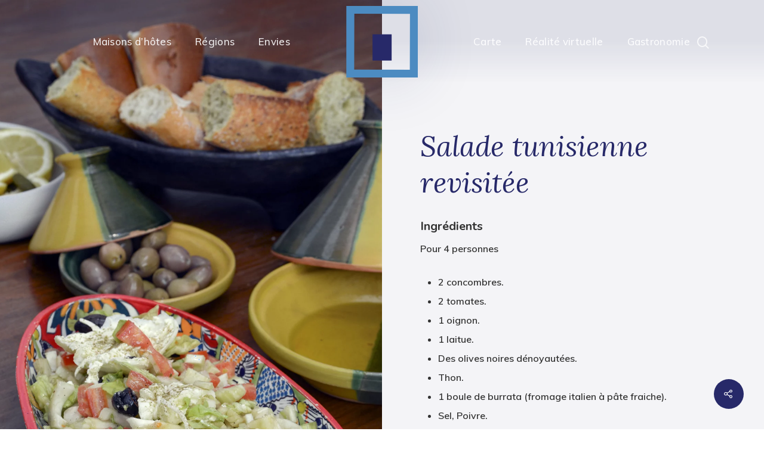

--- FILE ---
content_type: text/html; charset=utf-8
request_url: https://www.google.com/recaptcha/api2/anchor?ar=1&k=6LcGhTQaAAAAAPxql7Ueymbrg5IjtRTxYqsnRqRk&co=aHR0cHM6Ly93d3cubWFpc29uc2Rob3Rlc2VudHVuaXNpZS5jb206NDQz&hl=en&v=PoyoqOPhxBO7pBk68S4YbpHZ&size=invisible&anchor-ms=20000&execute-ms=30000&cb=yadq2pb3iycr
body_size: 48661
content:
<!DOCTYPE HTML><html dir="ltr" lang="en"><head><meta http-equiv="Content-Type" content="text/html; charset=UTF-8">
<meta http-equiv="X-UA-Compatible" content="IE=edge">
<title>reCAPTCHA</title>
<style type="text/css">
/* cyrillic-ext */
@font-face {
  font-family: 'Roboto';
  font-style: normal;
  font-weight: 400;
  font-stretch: 100%;
  src: url(//fonts.gstatic.com/s/roboto/v48/KFO7CnqEu92Fr1ME7kSn66aGLdTylUAMa3GUBHMdazTgWw.woff2) format('woff2');
  unicode-range: U+0460-052F, U+1C80-1C8A, U+20B4, U+2DE0-2DFF, U+A640-A69F, U+FE2E-FE2F;
}
/* cyrillic */
@font-face {
  font-family: 'Roboto';
  font-style: normal;
  font-weight: 400;
  font-stretch: 100%;
  src: url(//fonts.gstatic.com/s/roboto/v48/KFO7CnqEu92Fr1ME7kSn66aGLdTylUAMa3iUBHMdazTgWw.woff2) format('woff2');
  unicode-range: U+0301, U+0400-045F, U+0490-0491, U+04B0-04B1, U+2116;
}
/* greek-ext */
@font-face {
  font-family: 'Roboto';
  font-style: normal;
  font-weight: 400;
  font-stretch: 100%;
  src: url(//fonts.gstatic.com/s/roboto/v48/KFO7CnqEu92Fr1ME7kSn66aGLdTylUAMa3CUBHMdazTgWw.woff2) format('woff2');
  unicode-range: U+1F00-1FFF;
}
/* greek */
@font-face {
  font-family: 'Roboto';
  font-style: normal;
  font-weight: 400;
  font-stretch: 100%;
  src: url(//fonts.gstatic.com/s/roboto/v48/KFO7CnqEu92Fr1ME7kSn66aGLdTylUAMa3-UBHMdazTgWw.woff2) format('woff2');
  unicode-range: U+0370-0377, U+037A-037F, U+0384-038A, U+038C, U+038E-03A1, U+03A3-03FF;
}
/* math */
@font-face {
  font-family: 'Roboto';
  font-style: normal;
  font-weight: 400;
  font-stretch: 100%;
  src: url(//fonts.gstatic.com/s/roboto/v48/KFO7CnqEu92Fr1ME7kSn66aGLdTylUAMawCUBHMdazTgWw.woff2) format('woff2');
  unicode-range: U+0302-0303, U+0305, U+0307-0308, U+0310, U+0312, U+0315, U+031A, U+0326-0327, U+032C, U+032F-0330, U+0332-0333, U+0338, U+033A, U+0346, U+034D, U+0391-03A1, U+03A3-03A9, U+03B1-03C9, U+03D1, U+03D5-03D6, U+03F0-03F1, U+03F4-03F5, U+2016-2017, U+2034-2038, U+203C, U+2040, U+2043, U+2047, U+2050, U+2057, U+205F, U+2070-2071, U+2074-208E, U+2090-209C, U+20D0-20DC, U+20E1, U+20E5-20EF, U+2100-2112, U+2114-2115, U+2117-2121, U+2123-214F, U+2190, U+2192, U+2194-21AE, U+21B0-21E5, U+21F1-21F2, U+21F4-2211, U+2213-2214, U+2216-22FF, U+2308-230B, U+2310, U+2319, U+231C-2321, U+2336-237A, U+237C, U+2395, U+239B-23B7, U+23D0, U+23DC-23E1, U+2474-2475, U+25AF, U+25B3, U+25B7, U+25BD, U+25C1, U+25CA, U+25CC, U+25FB, U+266D-266F, U+27C0-27FF, U+2900-2AFF, U+2B0E-2B11, U+2B30-2B4C, U+2BFE, U+3030, U+FF5B, U+FF5D, U+1D400-1D7FF, U+1EE00-1EEFF;
}
/* symbols */
@font-face {
  font-family: 'Roboto';
  font-style: normal;
  font-weight: 400;
  font-stretch: 100%;
  src: url(//fonts.gstatic.com/s/roboto/v48/KFO7CnqEu92Fr1ME7kSn66aGLdTylUAMaxKUBHMdazTgWw.woff2) format('woff2');
  unicode-range: U+0001-000C, U+000E-001F, U+007F-009F, U+20DD-20E0, U+20E2-20E4, U+2150-218F, U+2190, U+2192, U+2194-2199, U+21AF, U+21E6-21F0, U+21F3, U+2218-2219, U+2299, U+22C4-22C6, U+2300-243F, U+2440-244A, U+2460-24FF, U+25A0-27BF, U+2800-28FF, U+2921-2922, U+2981, U+29BF, U+29EB, U+2B00-2BFF, U+4DC0-4DFF, U+FFF9-FFFB, U+10140-1018E, U+10190-1019C, U+101A0, U+101D0-101FD, U+102E0-102FB, U+10E60-10E7E, U+1D2C0-1D2D3, U+1D2E0-1D37F, U+1F000-1F0FF, U+1F100-1F1AD, U+1F1E6-1F1FF, U+1F30D-1F30F, U+1F315, U+1F31C, U+1F31E, U+1F320-1F32C, U+1F336, U+1F378, U+1F37D, U+1F382, U+1F393-1F39F, U+1F3A7-1F3A8, U+1F3AC-1F3AF, U+1F3C2, U+1F3C4-1F3C6, U+1F3CA-1F3CE, U+1F3D4-1F3E0, U+1F3ED, U+1F3F1-1F3F3, U+1F3F5-1F3F7, U+1F408, U+1F415, U+1F41F, U+1F426, U+1F43F, U+1F441-1F442, U+1F444, U+1F446-1F449, U+1F44C-1F44E, U+1F453, U+1F46A, U+1F47D, U+1F4A3, U+1F4B0, U+1F4B3, U+1F4B9, U+1F4BB, U+1F4BF, U+1F4C8-1F4CB, U+1F4D6, U+1F4DA, U+1F4DF, U+1F4E3-1F4E6, U+1F4EA-1F4ED, U+1F4F7, U+1F4F9-1F4FB, U+1F4FD-1F4FE, U+1F503, U+1F507-1F50B, U+1F50D, U+1F512-1F513, U+1F53E-1F54A, U+1F54F-1F5FA, U+1F610, U+1F650-1F67F, U+1F687, U+1F68D, U+1F691, U+1F694, U+1F698, U+1F6AD, U+1F6B2, U+1F6B9-1F6BA, U+1F6BC, U+1F6C6-1F6CF, U+1F6D3-1F6D7, U+1F6E0-1F6EA, U+1F6F0-1F6F3, U+1F6F7-1F6FC, U+1F700-1F7FF, U+1F800-1F80B, U+1F810-1F847, U+1F850-1F859, U+1F860-1F887, U+1F890-1F8AD, U+1F8B0-1F8BB, U+1F8C0-1F8C1, U+1F900-1F90B, U+1F93B, U+1F946, U+1F984, U+1F996, U+1F9E9, U+1FA00-1FA6F, U+1FA70-1FA7C, U+1FA80-1FA89, U+1FA8F-1FAC6, U+1FACE-1FADC, U+1FADF-1FAE9, U+1FAF0-1FAF8, U+1FB00-1FBFF;
}
/* vietnamese */
@font-face {
  font-family: 'Roboto';
  font-style: normal;
  font-weight: 400;
  font-stretch: 100%;
  src: url(//fonts.gstatic.com/s/roboto/v48/KFO7CnqEu92Fr1ME7kSn66aGLdTylUAMa3OUBHMdazTgWw.woff2) format('woff2');
  unicode-range: U+0102-0103, U+0110-0111, U+0128-0129, U+0168-0169, U+01A0-01A1, U+01AF-01B0, U+0300-0301, U+0303-0304, U+0308-0309, U+0323, U+0329, U+1EA0-1EF9, U+20AB;
}
/* latin-ext */
@font-face {
  font-family: 'Roboto';
  font-style: normal;
  font-weight: 400;
  font-stretch: 100%;
  src: url(//fonts.gstatic.com/s/roboto/v48/KFO7CnqEu92Fr1ME7kSn66aGLdTylUAMa3KUBHMdazTgWw.woff2) format('woff2');
  unicode-range: U+0100-02BA, U+02BD-02C5, U+02C7-02CC, U+02CE-02D7, U+02DD-02FF, U+0304, U+0308, U+0329, U+1D00-1DBF, U+1E00-1E9F, U+1EF2-1EFF, U+2020, U+20A0-20AB, U+20AD-20C0, U+2113, U+2C60-2C7F, U+A720-A7FF;
}
/* latin */
@font-face {
  font-family: 'Roboto';
  font-style: normal;
  font-weight: 400;
  font-stretch: 100%;
  src: url(//fonts.gstatic.com/s/roboto/v48/KFO7CnqEu92Fr1ME7kSn66aGLdTylUAMa3yUBHMdazQ.woff2) format('woff2');
  unicode-range: U+0000-00FF, U+0131, U+0152-0153, U+02BB-02BC, U+02C6, U+02DA, U+02DC, U+0304, U+0308, U+0329, U+2000-206F, U+20AC, U+2122, U+2191, U+2193, U+2212, U+2215, U+FEFF, U+FFFD;
}
/* cyrillic-ext */
@font-face {
  font-family: 'Roboto';
  font-style: normal;
  font-weight: 500;
  font-stretch: 100%;
  src: url(//fonts.gstatic.com/s/roboto/v48/KFO7CnqEu92Fr1ME7kSn66aGLdTylUAMa3GUBHMdazTgWw.woff2) format('woff2');
  unicode-range: U+0460-052F, U+1C80-1C8A, U+20B4, U+2DE0-2DFF, U+A640-A69F, U+FE2E-FE2F;
}
/* cyrillic */
@font-face {
  font-family: 'Roboto';
  font-style: normal;
  font-weight: 500;
  font-stretch: 100%;
  src: url(//fonts.gstatic.com/s/roboto/v48/KFO7CnqEu92Fr1ME7kSn66aGLdTylUAMa3iUBHMdazTgWw.woff2) format('woff2');
  unicode-range: U+0301, U+0400-045F, U+0490-0491, U+04B0-04B1, U+2116;
}
/* greek-ext */
@font-face {
  font-family: 'Roboto';
  font-style: normal;
  font-weight: 500;
  font-stretch: 100%;
  src: url(//fonts.gstatic.com/s/roboto/v48/KFO7CnqEu92Fr1ME7kSn66aGLdTylUAMa3CUBHMdazTgWw.woff2) format('woff2');
  unicode-range: U+1F00-1FFF;
}
/* greek */
@font-face {
  font-family: 'Roboto';
  font-style: normal;
  font-weight: 500;
  font-stretch: 100%;
  src: url(//fonts.gstatic.com/s/roboto/v48/KFO7CnqEu92Fr1ME7kSn66aGLdTylUAMa3-UBHMdazTgWw.woff2) format('woff2');
  unicode-range: U+0370-0377, U+037A-037F, U+0384-038A, U+038C, U+038E-03A1, U+03A3-03FF;
}
/* math */
@font-face {
  font-family: 'Roboto';
  font-style: normal;
  font-weight: 500;
  font-stretch: 100%;
  src: url(//fonts.gstatic.com/s/roboto/v48/KFO7CnqEu92Fr1ME7kSn66aGLdTylUAMawCUBHMdazTgWw.woff2) format('woff2');
  unicode-range: U+0302-0303, U+0305, U+0307-0308, U+0310, U+0312, U+0315, U+031A, U+0326-0327, U+032C, U+032F-0330, U+0332-0333, U+0338, U+033A, U+0346, U+034D, U+0391-03A1, U+03A3-03A9, U+03B1-03C9, U+03D1, U+03D5-03D6, U+03F0-03F1, U+03F4-03F5, U+2016-2017, U+2034-2038, U+203C, U+2040, U+2043, U+2047, U+2050, U+2057, U+205F, U+2070-2071, U+2074-208E, U+2090-209C, U+20D0-20DC, U+20E1, U+20E5-20EF, U+2100-2112, U+2114-2115, U+2117-2121, U+2123-214F, U+2190, U+2192, U+2194-21AE, U+21B0-21E5, U+21F1-21F2, U+21F4-2211, U+2213-2214, U+2216-22FF, U+2308-230B, U+2310, U+2319, U+231C-2321, U+2336-237A, U+237C, U+2395, U+239B-23B7, U+23D0, U+23DC-23E1, U+2474-2475, U+25AF, U+25B3, U+25B7, U+25BD, U+25C1, U+25CA, U+25CC, U+25FB, U+266D-266F, U+27C0-27FF, U+2900-2AFF, U+2B0E-2B11, U+2B30-2B4C, U+2BFE, U+3030, U+FF5B, U+FF5D, U+1D400-1D7FF, U+1EE00-1EEFF;
}
/* symbols */
@font-face {
  font-family: 'Roboto';
  font-style: normal;
  font-weight: 500;
  font-stretch: 100%;
  src: url(//fonts.gstatic.com/s/roboto/v48/KFO7CnqEu92Fr1ME7kSn66aGLdTylUAMaxKUBHMdazTgWw.woff2) format('woff2');
  unicode-range: U+0001-000C, U+000E-001F, U+007F-009F, U+20DD-20E0, U+20E2-20E4, U+2150-218F, U+2190, U+2192, U+2194-2199, U+21AF, U+21E6-21F0, U+21F3, U+2218-2219, U+2299, U+22C4-22C6, U+2300-243F, U+2440-244A, U+2460-24FF, U+25A0-27BF, U+2800-28FF, U+2921-2922, U+2981, U+29BF, U+29EB, U+2B00-2BFF, U+4DC0-4DFF, U+FFF9-FFFB, U+10140-1018E, U+10190-1019C, U+101A0, U+101D0-101FD, U+102E0-102FB, U+10E60-10E7E, U+1D2C0-1D2D3, U+1D2E0-1D37F, U+1F000-1F0FF, U+1F100-1F1AD, U+1F1E6-1F1FF, U+1F30D-1F30F, U+1F315, U+1F31C, U+1F31E, U+1F320-1F32C, U+1F336, U+1F378, U+1F37D, U+1F382, U+1F393-1F39F, U+1F3A7-1F3A8, U+1F3AC-1F3AF, U+1F3C2, U+1F3C4-1F3C6, U+1F3CA-1F3CE, U+1F3D4-1F3E0, U+1F3ED, U+1F3F1-1F3F3, U+1F3F5-1F3F7, U+1F408, U+1F415, U+1F41F, U+1F426, U+1F43F, U+1F441-1F442, U+1F444, U+1F446-1F449, U+1F44C-1F44E, U+1F453, U+1F46A, U+1F47D, U+1F4A3, U+1F4B0, U+1F4B3, U+1F4B9, U+1F4BB, U+1F4BF, U+1F4C8-1F4CB, U+1F4D6, U+1F4DA, U+1F4DF, U+1F4E3-1F4E6, U+1F4EA-1F4ED, U+1F4F7, U+1F4F9-1F4FB, U+1F4FD-1F4FE, U+1F503, U+1F507-1F50B, U+1F50D, U+1F512-1F513, U+1F53E-1F54A, U+1F54F-1F5FA, U+1F610, U+1F650-1F67F, U+1F687, U+1F68D, U+1F691, U+1F694, U+1F698, U+1F6AD, U+1F6B2, U+1F6B9-1F6BA, U+1F6BC, U+1F6C6-1F6CF, U+1F6D3-1F6D7, U+1F6E0-1F6EA, U+1F6F0-1F6F3, U+1F6F7-1F6FC, U+1F700-1F7FF, U+1F800-1F80B, U+1F810-1F847, U+1F850-1F859, U+1F860-1F887, U+1F890-1F8AD, U+1F8B0-1F8BB, U+1F8C0-1F8C1, U+1F900-1F90B, U+1F93B, U+1F946, U+1F984, U+1F996, U+1F9E9, U+1FA00-1FA6F, U+1FA70-1FA7C, U+1FA80-1FA89, U+1FA8F-1FAC6, U+1FACE-1FADC, U+1FADF-1FAE9, U+1FAF0-1FAF8, U+1FB00-1FBFF;
}
/* vietnamese */
@font-face {
  font-family: 'Roboto';
  font-style: normal;
  font-weight: 500;
  font-stretch: 100%;
  src: url(//fonts.gstatic.com/s/roboto/v48/KFO7CnqEu92Fr1ME7kSn66aGLdTylUAMa3OUBHMdazTgWw.woff2) format('woff2');
  unicode-range: U+0102-0103, U+0110-0111, U+0128-0129, U+0168-0169, U+01A0-01A1, U+01AF-01B0, U+0300-0301, U+0303-0304, U+0308-0309, U+0323, U+0329, U+1EA0-1EF9, U+20AB;
}
/* latin-ext */
@font-face {
  font-family: 'Roboto';
  font-style: normal;
  font-weight: 500;
  font-stretch: 100%;
  src: url(//fonts.gstatic.com/s/roboto/v48/KFO7CnqEu92Fr1ME7kSn66aGLdTylUAMa3KUBHMdazTgWw.woff2) format('woff2');
  unicode-range: U+0100-02BA, U+02BD-02C5, U+02C7-02CC, U+02CE-02D7, U+02DD-02FF, U+0304, U+0308, U+0329, U+1D00-1DBF, U+1E00-1E9F, U+1EF2-1EFF, U+2020, U+20A0-20AB, U+20AD-20C0, U+2113, U+2C60-2C7F, U+A720-A7FF;
}
/* latin */
@font-face {
  font-family: 'Roboto';
  font-style: normal;
  font-weight: 500;
  font-stretch: 100%;
  src: url(//fonts.gstatic.com/s/roboto/v48/KFO7CnqEu92Fr1ME7kSn66aGLdTylUAMa3yUBHMdazQ.woff2) format('woff2');
  unicode-range: U+0000-00FF, U+0131, U+0152-0153, U+02BB-02BC, U+02C6, U+02DA, U+02DC, U+0304, U+0308, U+0329, U+2000-206F, U+20AC, U+2122, U+2191, U+2193, U+2212, U+2215, U+FEFF, U+FFFD;
}
/* cyrillic-ext */
@font-face {
  font-family: 'Roboto';
  font-style: normal;
  font-weight: 900;
  font-stretch: 100%;
  src: url(//fonts.gstatic.com/s/roboto/v48/KFO7CnqEu92Fr1ME7kSn66aGLdTylUAMa3GUBHMdazTgWw.woff2) format('woff2');
  unicode-range: U+0460-052F, U+1C80-1C8A, U+20B4, U+2DE0-2DFF, U+A640-A69F, U+FE2E-FE2F;
}
/* cyrillic */
@font-face {
  font-family: 'Roboto';
  font-style: normal;
  font-weight: 900;
  font-stretch: 100%;
  src: url(//fonts.gstatic.com/s/roboto/v48/KFO7CnqEu92Fr1ME7kSn66aGLdTylUAMa3iUBHMdazTgWw.woff2) format('woff2');
  unicode-range: U+0301, U+0400-045F, U+0490-0491, U+04B0-04B1, U+2116;
}
/* greek-ext */
@font-face {
  font-family: 'Roboto';
  font-style: normal;
  font-weight: 900;
  font-stretch: 100%;
  src: url(//fonts.gstatic.com/s/roboto/v48/KFO7CnqEu92Fr1ME7kSn66aGLdTylUAMa3CUBHMdazTgWw.woff2) format('woff2');
  unicode-range: U+1F00-1FFF;
}
/* greek */
@font-face {
  font-family: 'Roboto';
  font-style: normal;
  font-weight: 900;
  font-stretch: 100%;
  src: url(//fonts.gstatic.com/s/roboto/v48/KFO7CnqEu92Fr1ME7kSn66aGLdTylUAMa3-UBHMdazTgWw.woff2) format('woff2');
  unicode-range: U+0370-0377, U+037A-037F, U+0384-038A, U+038C, U+038E-03A1, U+03A3-03FF;
}
/* math */
@font-face {
  font-family: 'Roboto';
  font-style: normal;
  font-weight: 900;
  font-stretch: 100%;
  src: url(//fonts.gstatic.com/s/roboto/v48/KFO7CnqEu92Fr1ME7kSn66aGLdTylUAMawCUBHMdazTgWw.woff2) format('woff2');
  unicode-range: U+0302-0303, U+0305, U+0307-0308, U+0310, U+0312, U+0315, U+031A, U+0326-0327, U+032C, U+032F-0330, U+0332-0333, U+0338, U+033A, U+0346, U+034D, U+0391-03A1, U+03A3-03A9, U+03B1-03C9, U+03D1, U+03D5-03D6, U+03F0-03F1, U+03F4-03F5, U+2016-2017, U+2034-2038, U+203C, U+2040, U+2043, U+2047, U+2050, U+2057, U+205F, U+2070-2071, U+2074-208E, U+2090-209C, U+20D0-20DC, U+20E1, U+20E5-20EF, U+2100-2112, U+2114-2115, U+2117-2121, U+2123-214F, U+2190, U+2192, U+2194-21AE, U+21B0-21E5, U+21F1-21F2, U+21F4-2211, U+2213-2214, U+2216-22FF, U+2308-230B, U+2310, U+2319, U+231C-2321, U+2336-237A, U+237C, U+2395, U+239B-23B7, U+23D0, U+23DC-23E1, U+2474-2475, U+25AF, U+25B3, U+25B7, U+25BD, U+25C1, U+25CA, U+25CC, U+25FB, U+266D-266F, U+27C0-27FF, U+2900-2AFF, U+2B0E-2B11, U+2B30-2B4C, U+2BFE, U+3030, U+FF5B, U+FF5D, U+1D400-1D7FF, U+1EE00-1EEFF;
}
/* symbols */
@font-face {
  font-family: 'Roboto';
  font-style: normal;
  font-weight: 900;
  font-stretch: 100%;
  src: url(//fonts.gstatic.com/s/roboto/v48/KFO7CnqEu92Fr1ME7kSn66aGLdTylUAMaxKUBHMdazTgWw.woff2) format('woff2');
  unicode-range: U+0001-000C, U+000E-001F, U+007F-009F, U+20DD-20E0, U+20E2-20E4, U+2150-218F, U+2190, U+2192, U+2194-2199, U+21AF, U+21E6-21F0, U+21F3, U+2218-2219, U+2299, U+22C4-22C6, U+2300-243F, U+2440-244A, U+2460-24FF, U+25A0-27BF, U+2800-28FF, U+2921-2922, U+2981, U+29BF, U+29EB, U+2B00-2BFF, U+4DC0-4DFF, U+FFF9-FFFB, U+10140-1018E, U+10190-1019C, U+101A0, U+101D0-101FD, U+102E0-102FB, U+10E60-10E7E, U+1D2C0-1D2D3, U+1D2E0-1D37F, U+1F000-1F0FF, U+1F100-1F1AD, U+1F1E6-1F1FF, U+1F30D-1F30F, U+1F315, U+1F31C, U+1F31E, U+1F320-1F32C, U+1F336, U+1F378, U+1F37D, U+1F382, U+1F393-1F39F, U+1F3A7-1F3A8, U+1F3AC-1F3AF, U+1F3C2, U+1F3C4-1F3C6, U+1F3CA-1F3CE, U+1F3D4-1F3E0, U+1F3ED, U+1F3F1-1F3F3, U+1F3F5-1F3F7, U+1F408, U+1F415, U+1F41F, U+1F426, U+1F43F, U+1F441-1F442, U+1F444, U+1F446-1F449, U+1F44C-1F44E, U+1F453, U+1F46A, U+1F47D, U+1F4A3, U+1F4B0, U+1F4B3, U+1F4B9, U+1F4BB, U+1F4BF, U+1F4C8-1F4CB, U+1F4D6, U+1F4DA, U+1F4DF, U+1F4E3-1F4E6, U+1F4EA-1F4ED, U+1F4F7, U+1F4F9-1F4FB, U+1F4FD-1F4FE, U+1F503, U+1F507-1F50B, U+1F50D, U+1F512-1F513, U+1F53E-1F54A, U+1F54F-1F5FA, U+1F610, U+1F650-1F67F, U+1F687, U+1F68D, U+1F691, U+1F694, U+1F698, U+1F6AD, U+1F6B2, U+1F6B9-1F6BA, U+1F6BC, U+1F6C6-1F6CF, U+1F6D3-1F6D7, U+1F6E0-1F6EA, U+1F6F0-1F6F3, U+1F6F7-1F6FC, U+1F700-1F7FF, U+1F800-1F80B, U+1F810-1F847, U+1F850-1F859, U+1F860-1F887, U+1F890-1F8AD, U+1F8B0-1F8BB, U+1F8C0-1F8C1, U+1F900-1F90B, U+1F93B, U+1F946, U+1F984, U+1F996, U+1F9E9, U+1FA00-1FA6F, U+1FA70-1FA7C, U+1FA80-1FA89, U+1FA8F-1FAC6, U+1FACE-1FADC, U+1FADF-1FAE9, U+1FAF0-1FAF8, U+1FB00-1FBFF;
}
/* vietnamese */
@font-face {
  font-family: 'Roboto';
  font-style: normal;
  font-weight: 900;
  font-stretch: 100%;
  src: url(//fonts.gstatic.com/s/roboto/v48/KFO7CnqEu92Fr1ME7kSn66aGLdTylUAMa3OUBHMdazTgWw.woff2) format('woff2');
  unicode-range: U+0102-0103, U+0110-0111, U+0128-0129, U+0168-0169, U+01A0-01A1, U+01AF-01B0, U+0300-0301, U+0303-0304, U+0308-0309, U+0323, U+0329, U+1EA0-1EF9, U+20AB;
}
/* latin-ext */
@font-face {
  font-family: 'Roboto';
  font-style: normal;
  font-weight: 900;
  font-stretch: 100%;
  src: url(//fonts.gstatic.com/s/roboto/v48/KFO7CnqEu92Fr1ME7kSn66aGLdTylUAMa3KUBHMdazTgWw.woff2) format('woff2');
  unicode-range: U+0100-02BA, U+02BD-02C5, U+02C7-02CC, U+02CE-02D7, U+02DD-02FF, U+0304, U+0308, U+0329, U+1D00-1DBF, U+1E00-1E9F, U+1EF2-1EFF, U+2020, U+20A0-20AB, U+20AD-20C0, U+2113, U+2C60-2C7F, U+A720-A7FF;
}
/* latin */
@font-face {
  font-family: 'Roboto';
  font-style: normal;
  font-weight: 900;
  font-stretch: 100%;
  src: url(//fonts.gstatic.com/s/roboto/v48/KFO7CnqEu92Fr1ME7kSn66aGLdTylUAMa3yUBHMdazQ.woff2) format('woff2');
  unicode-range: U+0000-00FF, U+0131, U+0152-0153, U+02BB-02BC, U+02C6, U+02DA, U+02DC, U+0304, U+0308, U+0329, U+2000-206F, U+20AC, U+2122, U+2191, U+2193, U+2212, U+2215, U+FEFF, U+FFFD;
}

</style>
<link rel="stylesheet" type="text/css" href="https://www.gstatic.com/recaptcha/releases/PoyoqOPhxBO7pBk68S4YbpHZ/styles__ltr.css">
<script nonce="p-p5Zfz4yqgLCyR0j4VUGg" type="text/javascript">window['__recaptcha_api'] = 'https://www.google.com/recaptcha/api2/';</script>
<script type="text/javascript" src="https://www.gstatic.com/recaptcha/releases/PoyoqOPhxBO7pBk68S4YbpHZ/recaptcha__en.js" nonce="p-p5Zfz4yqgLCyR0j4VUGg">
      
    </script></head>
<body><div id="rc-anchor-alert" class="rc-anchor-alert"></div>
<input type="hidden" id="recaptcha-token" value="[base64]">
<script type="text/javascript" nonce="p-p5Zfz4yqgLCyR0j4VUGg">
      recaptcha.anchor.Main.init("[\x22ainput\x22,[\x22bgdata\x22,\x22\x22,\[base64]/[base64]/[base64]/bmV3IHJbeF0oY1swXSk6RT09Mj9uZXcgclt4XShjWzBdLGNbMV0pOkU9PTM/bmV3IHJbeF0oY1swXSxjWzFdLGNbMl0pOkU9PTQ/[base64]/[base64]/[base64]/[base64]/[base64]/[base64]/[base64]/[base64]\x22,\[base64]\\u003d\x22,\x22FMKnYw7DmMKlK13CrMKtJMOBKGbDvsKHw4NSBcKXw5BCwprDoEpdw77Ct3PDsl/Ck8K+w5nClCZEGsOCw442XwXCh8KOM3Q1w4A6G8OPaAd8QsOGwoN1VMKYw5HDnl/ClMKwwpwkw514PcOQw4YYbH0fTQFRw4IWYwfDr34bw5jDjsKzSGwLfMKtCcKsBBZbwpPCjUx1cD1xEcKzwrfDrB4Zwrxnw7ReMFTDhl7Cs8KHPsKdworDg8OXwrrDm8ObOD3CpMKpQz/[base64]/PRHCqMK2wqBkeRlrw6NGHcODw4DCmcOtAUQ8wpw1ZsO3woZzGSh+w7h5Z3LDlsK5azXDonMkTcOvwqrCpsOaw7nDuMO3w5xIw4nDgcK7wqhSw5/DncO9wp7CtcOPYgg3w7zCnsOhw4XDvTIPND9Uw4/DjcOlIG/DpEXDvsOoRUjCicODbMK8wo/[base64]/w5PDkVIfw5BjwpAuw6DCtHs2LcO3wpDDjkg0w6TCglzCncKBPG3Dl8OZJ1hxRnMRDMKAwpPDtXPCg8Oow43DslrDl8OyRCHDmRBCwp1xw65lwrrCgMKMwogxCsKVSR3Cpi/CqjbCiADDiWQlw5/DmcK4KjIew6YHfMO9woEQY8O5ZnZnQMOMPcOFSMOMwo7CnGzCoUYuB8O/KwjCqsKjwpjDv2VfwrR9HsO3F8Ofw7HDiw5sw4HDk2BGw6DCm8KWwrDDrcODwqPCnVzDrRJHw5/Cnh/Co8KAAUYBw5nDicKVPnbCuMKHw4UWOkTDvnTChMK/wrLCmzIbwrPCuizCpMOxw54ywqQHw7/DtCkeFsKUw7bDj2gFBcOfZcKeHQ7DisKJYizCgcK4w4crwokzFwHCisOpwq0/R8OfwqV4TsOlcMODDcOAIi5xw78/woFvw7PDsUnDjwzCssOlwp3Ch8KuNMKiw4TCkDvDkcOqe8OffmE7JRIsHsKHwo/[base64]/Gm5HcCPCl8O4cEInw7jCk8KHwrl7I8Ofwq1TTi3Cj1tow7XCosOQwrrDgHwEJzvCk3Nnwp1SKcOkwrXCuynClMO8w44ZwrAew500w4kQwrbCocOkwr/CjsKfJsKkw6USw4LDvD5dQcO1UMKcw4/Di8Kjwp7DucKMZ8Kcw7jCuilQwrtmwppWPD/DtETDvDlEZS8qwolZJcOTbMKvw7tmXcKXdcO3eAcJw7jCicOYw4LDnk7Cv0zDrnQCw7VAwqYUwoLCqW4nwpXCgEpsIsOEw6w3wrfDr8Kmwp8Qwqp4fsK3BXbCmUsTAsOZHGYKw5/[base64]/Ck8KOAcKwVGPCoiQ7w7lUw4rCtmt1w7A7SyDCqcKhwoN4w5/[base64]/ChCcQdToVBGnCs8KKXsKkwqZgLMOGW8KcRiFKYsOicBsYwr5Hw5oGPMKxfsOWwp3Cj1TCliYCH8KYwrPDsx0EfMKpAsOrfCc7w6jDk8OmN0TDn8Kpw640UhnDlMKqw7dpXsKhcCXDiV1pwq55wpvDqsOyW8OowrDChsK/[base64]/CjGgMVHvDiioJwqHCjywsQMOVIyUWS8KJwoPClcObw4rDgRgCcMK8EMKGM8Oxw7UUBcKiLcKSwqLCiWTCqsOdwotEwp/CuD4FDnnCiMOKwpxXGWABw79+w64jbcKWw5jCmT4Rw70oLw3DqcK5w59Ow4fDvsKGQsKmTgVEIBZDXcOWw4XCq8KCQFpAw6wcw4zDjMOCw4t9w7LDiH4rw4vCvGbCsxDCrsO/[base64]/DicKGwr3CnsK0wqlZPcO/[base64]/[base64]/Cn8O4P8OkXxfDl2zDj2/CtcKZRF0JYEjDnUPDrsKUw4dgagUrw6HCmDlHS3fClCLDuShVCgvCusO+DMOwSBsUwo5RGMOpw4hrbyEDGMKyw7zCncK/Milrw6LDpcKJPwoKTcO8F8Otf2HCs2IqwrnDtcK2wpZDA1jDkMKxBMKFG1zCswbDn8KSSD1/XT7CvcKHw7IIwo4TH8KvRcOUwqrCssOoY2NnwrpvVMOmWMKqw4LCoWFIAsKXwrJFIS4HJMOYw6zCgkTCiMOuw4vDqMKVw5/Cs8KkIcK5SSodX2XDqMK5w51WNsOfw4bCoE/Cu8OCw6HCoMKNw4TDtsKQw7XCicKhwpIMwo1Aw6jCmsKvaSfDqMKYAG1+w5MgKwA/w4LDmUzCrELDgcOGw6o0HSTCviJ3w4zCqWfDpsKJS8KFfsK3VwTChMKKe3fDiVwbQcKwT8OVw5gjw6NrLTdfwrNnw78vY8OrDcOjwqdLE8K3w6vDvsK6Pydhw71Nw4fDqjI9w77DrcK2NRPCnMKew5wcOMOsNsKfwrLClsOIOsOiFjtxwoVsKMKTf8Kvw4/DiAVjwoB+FSBnwpTDrcKfcsOAwpwHw7nDn8O9wprCjh5WMcKyYMOzOxPDggvCr8KKwoLDi8K/[base64]/[base64]/DgnVBKcKlwpERw5bCqsK5wp4MwrgeO8KZYsK8woRcWcK7wqLCs8Oqw6Y+w5Qpw6wkwr4SEcOXwqAXGmrClnELw6bDkhzCisOJwoMZLHvCh2VYwp84w6ZOHcOPccOpwrQkw4Vzwqh/wqh3Um3DgQPCgwTDglV7w4/DrcKUSMOZw4zDlsKwwrLDrMKMwpzDgMKew4XDmsOlPW9odWhvwoLCnAtDVMK5PcKkDsKlwoNVwojDiyE5wo1Uwod0woBMOnAjw4pXcWkwGsOFJsO7JXMUw6HDrcOuwqrDqRUKTsOldAHChcO4PcKYZlPCjMOEwqYIOcOlb8Kqw6QkR8KLbMO3w40Lw5JZwp7CjsO/wrjCvyvDucKRw79ZCMKTZ8KnScKdS2fDscO8YClNVTMYwpI6wo3DqMOUwrwww7jCrBksw4/[base64]/DqsKmJMO8asOlUsORSHbDtG9AwoR5Q8O/BRZZSldcwprDhsOFGHfDmsK9w4fClsOHBmk3fWnCv8OOQMKCXS0jWWREw4jDmwEvw4HCucOBBTJrwpPCvcKWw79PwoojwpTCjhtTwrEYLAwVw6rDv8Kkw5bCpDrDq0xKcMOle8O5wqTDrsO+w50qH3l3dwALUMOiR8KVFMO3ClrCk8KpZsK+DcK/wpbDmzzClwAsPWI+w4/DuMOwFRbCvsO4LkHCkcK+TR3DnQPDn3bDryXCvcKhw5oZw6rCiQdGSmDDq8OsXsK7wpdgSlvClcKWPxUywqksBT46EhoAw4/CsMK/woB1wrjCi8KfFMOEDMKTBSzDjcOvKcO/GcOrw7pnWgPCicOCAMKTCMKywqJpHDNlw7HDmFQwUcO0woHDisKjwrZPw7bCuBJLGTBhB8KKBcKsw4Q/wp93YsKYSnlIwp/CmE/DryDCr8KAw6jCv8K4wrA7woJ+GcOxw6vCrcKFZDrCrBgRw7PDi2hgw6Q9fsOxTsKwCgkIwp1VTMOgw7TClsKQNcOxCMKOwoNqaU/DhcKmDsKFAMKkH3Yvw5Vdw7QhcMOYwojCt8O/wqV0UcK9SQlYw5AFw6jDl3rDusKrwoE5wrnDssOONsKwBsOJaSVIw7peDCjDlsKdI0lPw4jDpsKLfMO7HxzCsFTCkj4HasKJQMO/[base64]/DvsODwoUSwqrCpMOmw59dw5pGwpfDjcOCw6/CuSXDhTrCncO8aSbCnMOeL8OUwpXDoVDDk8KCwpFKecKIwrIRCcOpKMKVwpgvcMKVwqnDm8KpBRfCt27DnAY8wrQIY1RiCQnDtmTCncOtBSZJw7YSwpFFw7rDpMK9w48/[base64]/[base64]/[base64]/[base64]/e8KtV1bCmsKzwovCrEpOZ8K8XcOBwrsjwrfClsOKXhUdwobCrMOkwqQjcnvCiMKTw5ZBw6nCgsORAsOgdiFMwpjDoMKPw4puwp/[base64]/CisO0Sg1bwqo4EcKce8KHZh/ChMKXw7tuSWLDocOYa8KlwokzwojDugjClRrDmi1dw7kBwozDv8Oww5Y6cnPCksOswprDoAxZw4/DicKxM8Ktw7bDpU/DjMOHwrbCh8OnwqTDgcO0wrTDjBPDuMOiw6M/[base64]/[base64]/CvMK4e8K7w6twwrk+wrnCm8OHQ25sRHl9wqJzw4Ihwr/CuMKOw73DhwPDvEDDkMKMWAnCv8KmfcOnQ8KZeMKUbA/Dl8OgwqJiwoLDgz40PDXCm8Kgw4IBa8KbVmfChTLDg18Mw4VaVy9XwrwzYcOJAU3CgBTCq8OMw6powpcaw5nCvFHDm8KGwqZtwop2wqplwosfaAbCoMKGwqwqD8K/bsOuwqlyWB9YOQJHL8K8w6A0w6vDslZUwpfDs10FUsKCOsKxUsK4eMKtw4B5O8Oew4o4wq/[base64]/Dp8Kzw7AdwplnbsO/[base64]/DvMKjwrPCkcO3wpvClcO9w6B/QsKzFBJMwr3DjsOwSy3CnUNnQcKyJkzDpMOKw5VVC8K5w75/w5bDhsKqSgoKwpvCpMKZGVcxw63DigXDqm/DrsOHAsOuNis1w7XDqyPDiBrCsDJsw49bN8OEwpvDmxVmwolGwok1a8Oxwp8hMw/DjB3CiMKXwr5YCMKTw6lPw4VMwqBuw79ew6IGw6fCjsOKDUXCkyFiw64cw6LDuQTDsw9kw6Vsw71Lw60hw53Dqi8be8OqUMO/w7rCvsK0w6d8wqnDl8OAwqHDm1UCwpUtw5HDrQ/CnFPDp0TCtFDDlcO1w6vDvcKLRXBpwo44w6XDoXzCiMO2wpTDsEZpL13DisOeaksZPMK+bSQQwqbDq2LCs8KbCijCucK5C8KKw7fCvsOmwpTDi8KcwpTCm0xFwqs4KcKew4wAwqxGwoLCugHDgcOeaAPCmcOPbXbDksOLbl8nJcO+csKHwp/CicOQw7PDoGAcGV7DssKBwphqwpPDuHnCusKxw43DiMOzwqgWw47DoMKVXAfDvC5lJ2fDjBddw7J/NkDDvTPCk8KRayDDscKAwoQEDxFZGcO2F8K8w7vDrMK7w7fClXAFeWzCj8OPK8KYwqhGZXLCpsKdwrbDvDw2WhbDgsOqWcKbwrPDiS9AwrN/wo7CuMOkcsOZw6nCvHTDihQ6w7bDhDJNwrLDm8K2wrPCtMK1SsO7wrHChUTCnnPCgW18w7LDnGvCrsKYBCUnZsKuwoPDgQBiZgbDtcOlT8K/wp/[base64]/AgoLwqvCg0LCmH3Cl8K5wobDn8OzWBnCqSbCtxVUSkjCh13CuxbCvsOgNh/Dp8KKwrrDu2ZWw7pyw7XDiDbCnsKTOsOKwo3DpMOMwo/CnydFw6bDjS1+wofCqMOzwqzCuH51w7nCg1zCvsK5D8K9wpnCmG0GwrpTVE/CtcKkwropwpdiW2tHwqrDvEhgw7pUwrDDs1otAktBwqQTw4rCtSYJwqpyw4/CrgvChsOkLcKrwpjDuMKhI8Krw5FRHsKmwqAWw7cpw6XDisKcAlwxw6rCnMOLwqtIw47ChwjCgMK1Hj/CmxFFw6fDl8KKw65CwoBdQsKYPBooDTVHeMKbR8KPwqtPCQXCvcOvJ0HDp8O2w5XDvcK+w7UqdsKKEsO+AMOdZGUQw7kRShLClcKcw5sGw4QUYChrw7/Du0TDpsO0wp5UwqZBEcOZOcKNwrwPw5o7wo7DhhLDtsK2GQBAw47DjkzCmjHCk3XDog/DvD/CosK+wrBBXMKQSCVpeMKWXcK/QTIAdVnDkAvCuMKIw4PDqC1XwqkLSGMlwpIWwqxSwoXChH7CtF1sw7U7blHCs8Ksw4HCpMOcOGJYYsK2EXJ5wrdOdMOMacOrWsK2w61Ww4fDkcKjw7l2w4lOacK5w6DCgX3DoDZnwqXChMO/[base64]/wrbCgFhcwop5wrPDvAIVaSItL2DDncOnf8KiJxoVw5c1dMKQwr55VcKqw6Yfw5bDoUFYT8KoHFZcGMOeM0/Cg3XDhMO4Th3ClxEswrZyXBA7w5bDliHCn00QM34CwrXDvz5awq9Sw5Fiw5BIEMKiw6/DhX3DqMOcw7HDi8Opw4JoHcOAw7MGw5wtwqchZsOcP8OUw4nDm8Ktw5nDrk7Ch8Krw7bDicK9w41cVSw1w6zCmlbDpcOaflxSOsOxQSdow6fDmsOUwoXDlyl2wrUUw7pOwrfDiMKhDE4Aw5DDqcOhW8ORw6dEOWrCjcK0DiM/w5B/ZsKfwpHDgR3Cpk3CgcKCNUzDs8OHw4XDkcOQTlTCusOgw5w+ZmbCm8KUwo9NwpbCpAt/UlvDsjXCssO3LB/[base64]/[base64]/[base64]/[base64]/Cn8OywqPDqsKGwrfCl0ktw6nCqcK4w4Y+AcOaZsKew5Y5w45nw5fDhsKPwqB+I0NrXcK/CjoOw4onwoc4Pwp6UzzCjHLCncKpwrRNOBEhw4bCocKdw6N1w7LClcOtw5ApesONGmHDtk5cdUrDuy3DjMO9w75SwppsY3ROwrfCujJddW9bWsO/w47DrCrDrsONW8OYMSsuf1DCnRvCnsKzw7DDmhHCrcKyScK3w4cowrjDh8KJw40DN8OXF8K/w6zCtikxPTvDnX3CuWHDuMOLY8KvLjUHwodcCGvCgcKlGcKfw68nwocNw6Qbwr7DsMK0wpHDsDknN3LDlsK0w67DqcKOwq7DlDcmwrJ7w4PDl1LDmMODcsK3w43CnMKiQsOwDlw3UcOfwqrDvDXDi8OdZsKEw7h5wqkpw6XDrsOzw63Cg33CssKnacKFwo/[base64]/[base64]/wqNbwrzDmcO5w7EFHmRTw6jDjMK7eMKjfQnChC5LwqbDncKTw64fLxt3w4PDoMOdTQlBwqvDmsO6RcO+w4/[base64]/Cgx4LKTcxTiR8XxBrw51uT8KffsOyExTDgQLCr8Kow5tLETvDvBl+wo/[base64]/wozCrMKfCjPCmMKrw57ChQsEw4nComVUwpwdCcO7w74/JsOrV8OQAsOXP8OWw6vDlwDClcODVmkMHkDDtsKGbsKfECsRWEMXw6Zsw7VfZMOrw6kERS1kB8OyScOzw7PDhDHDjcObwqvCm1jDoz/DuMOMBMOwwrEQasKERcOpWUvDksKTwobDuWMGw77DpMKWAifDg8KYwpvCh1PDnMKpbWwxw4NBF8OZwpdkw7jDvT/DjDgfY8O4wpsiJsK0a2PChgtnw6/Cj8O8JcKBwo3Cm0fDvMOsARXCnyfDucOEEcOAfMOKwq7DvcKEF8Orwq/CgcKZw43CmxPCtcOkC3xeRlDDt2Jbw71Rwrkfw6HChldoN8KrXcO9IsOZwqsQHMOJwoTCvMO0E0PCuMOswrcQcsOHcxNEw5NuI8OlFQ07V3ETw40ZXhFCQ8OqY8OLScKiwpTDpcOPwqB/[base64]/[base64]/DiMOleUUZwqPCisOVw7/Cq0kSdMKYwqQMw6AdGMKVM8O/bMOqwq9MC8KdC8K8fsOpwqPCtsK6ay4mKBZyKjlawrhDwr7DgMKObsOaThPDlcKZek49VsOFAsOrw5/CpsOFWR98wr/CgCTDrVbCiMK8wq3Dth19w4stdQHChyTDqcKEwqdlCAAiKD/DuEDDpyfCrcKddsKBwrvCowp7wrTCp8KGZ8KSMMOowqBcE8O5PXoCLsO6wrJbNQN6BcOZw7NtDUJ3w7nCpU82w5/CqcK9PMO/[base64]/woTClcKfIMOJJhQWw6zDnEzDlxbClMOBw6vCkBklaMOww6owVsKLRyDCjlLCssKrwqdnwq/[base64]/fsKtR3UmwpIWQnF3wqg7w5bCqMKbw7bDm8OYbTJCw5fCssOHw5VLMcK2JgrCiMOTw4Y5wqt8bD3DhcKlODhed1rDnAHCszgcw6AdwqweMsO9woJeQsKTw6QlccOYw4ELJ1QDCg1mw5PChQ0UbEHCin0BOcKFTg8QDG5oUjFTOcOvw7/Ch8KKw7RNw70YR8K9JMOKwotjwrHDicOGaxoGPgzDr8Ohw4R6RcOYwr/Chnddw6rDvwLDjMKLDcKRw4VGLBAFdw8ewo8dPh/[base64]/DpHzDsGVLw5gcPsK1EcKxeWXDvMOiwrfCpsKvwp3Dp8OTAcKTRMOXwpBjwp3Cm8OCwowZwrbDp8KZEnPChhctw5HDjyXCmVbCp8KXwpcxwqzCv0rClCRGN8OOw5rCmcOJFwvCkMOfwp4hw5bCizbClMOacMKswqXDncK/woICHcOTPcOZw7fDu2XCp8O8wq/CgBDDnDgvScOoXsKLBMKUw74BwoLDgAQyEMOQw6fCqgkTCMOowqjDj8OeYMK7w6nDg8OOw7NcZjF4w4oRNsKbw6/DkDgAwp/[base64]/DiSQHw4JXTMOBwp7DimnDjcKjwrlUw47CiMKicxHCp8O2w7zDqXsuPkDCosOawpFxLmJET8Oyw4LCl8OOGHcowr/[base64]/CrB3Dljoxw5MHLMOZw4w3wpPDosOow7TCqRJ/[base64]/DgcOgDsOVZ1d+dcOqHA1IWgvDosOUEsOKGcOce8KFw5PCm8OMwrQ5w7A/w4zCsWtGUWV9woHDicKuwrRXw51zXHwKw6DDtVjDkcOcSWjCu8OYw6jCkS/Cs0HDucKxEcOCXcObdMKswqVDwo9VEWzCgMOdYcOpCCRSZ8KzDMKlw7jCmsOFw7V5SFrDncO/[base64]/DiSBTSyjChcOBb1/CjMOuRcO8woUlwqzCt1JOwoU3w7Bew6/CiMOaWGHClsKqw4fDqjXCmsO9w4jDksK3cMK/[base64]/wpl5X2bDmMOrwr1Aw6jDnyfDtGPDksORVsOfwoIxw45KcHbChHnClSFpeRTCslzDvsOBPDTDtQVewpfCq8KQw5/Dj206w7tpDRLCigl6w4DDrcOOA8OrUw4zH2fCsSTCsMOswqrDqMOzwo/DkMOSwo92w43Ck8OiejxlwpJrwoXCgC/ClcOMw4shZMOVw4lrO8Kww7VHw6YuA0fCp8KmA8OoW8O/w73DssOwwoVIIU97wrLCvX9XcifCtsOhB0xfwoTDuMOjwqoxasK2EDgYR8KEE8O9wrvDkcKMPsKMwpzDl8KIN8KFL8OIQQtvw4wQJxxGRMOqD1ptbCzCiMKlw4sEXEJOFMO1w63CgC8wDB9pBsKywoDChMOHwq/DgMO1DcOiwpPDtsKVU0jDnMOfw6rCvsKvwo9eTsOVwpvCgnbCsBbCssOhw5bChF/DqHQyJ0Y5w64DN8OaAMKDw49xw5o2w7PDtsOXw6Q+w47DkUMew7MUQMKoLhXDjCh0w5xfwqZXVx/[base64]/CtEXCgsODaDQbKMKnOsK+Py00UMO+I8OsfcKXB8ObIwg0G0UKGcOcLx9MRmfDvxVjw49kCh9rf8Obe0/ChVtlw6R9w5ZfVkw0w5jCvMK2PXdcwpUPw41Jw6HDtD/DmlTDscKKZw/Cm03CocOXDcKCw6AxUMKqMx3DtcK6woTDpxjDr2PDhTkWwqDClxjDscO3YcKIWjElQmzDq8KUw7lWw45Dw7lww77DgMKnbMKIeMKtwqlcUVNVa8O8EmoMwo5YO2Bdw5ocwqxNYz8yMwVPwp/DsAnDgVbDmcKewqsiw4nCihbDvcOiSGDDtE5Xw6PCmTtgeR7DhQJBw7nDuEYfwrHCkMOZw7DDlyfCiSPCg0N/aEA3w4/Dtyciwp/Dm8OLwoPDtVMCw7ADMg/[base64]/DpVLCk8O/ED3DoXnCmyTDux3CvMOrOsOHJ8O1w6TCt8KmYTHCs8O+w5Zmdk/[base64]/wokBwpnCqj0eGV0OKcKxwpdDw5VDw7QlwojCqMOwIsKoHcOIXg1kc3I+wrQHI8KxFsKbWsOnwoB2w60Ew7LDrxlRW8Kjw4nDmsOhw50ewr3CvgnDg8OVV8OgX1QzL2fDqcKzwobDlsKAwr/DsWXDt3ROwp8EQcKWwozDiAzCrsKPYsKPcxbDrcO2bE4pwpXDmsKUa0jCsgA4wqHDsVYxLWhdBmdgw6s8Lmhmw7DCng9WZmPDgmTCv8O/wqVfw7PDj8OsEsOgwrtPwrjCvzkzwoXCn1vCvzdXw79/w5dracK6QMO4W8KOwq1Hw5zCuwdbwpPDrAJnw6UswoNbIMKNw4paJsOcNMOnwrceG8KUcTfCszrCjcOZw6EzH8KgwprCgUfCpcOCScOaJsKHwokDF3l5w6Jvwq3DqcOcw5Jsw4hsbDU/[base64]/[base64]/MVpeOcORw6xIw7lRdg4gw63DjRTCoMOoBMKcajXDiMOlw5kAw4JMc8OWfi/DgH7DrsKbwpZzYcK6XVMZw53DqsOew4ZYw7zDg8O4SsOLMEVVwoAyGy5/wrYpw6fClhnDoHDClsKUwp/CocKSWCrCn8KabEsXw4TCvDZQwrkZWnBYw5DDtsKSwrbDvsK5Z8KVw6rCqsOmUsOLUcOuA8O/wrU9V8ODGMKfS8OaQ2bCvljCsDXCtcO4P0TClsK/dAzDhsOjGsOQecK8CcKnwr7DuBDCu8OkwpkeT8KoK8OBMXwgQMO9w7fCksK2w5QJwqPDlGTCkMO5PHTDh8K2dAB7wpTDicKuwpw2wqLChxjCmMOYw498wrvCgsO/AcOCw4hifmIsUC3Di8KlAMKXwrPCsG7DhcKvwqDCp8KcwoDDiiUXMz/[base64]/[base64]/DohNIDCcqw4F2wpIYasKkUmLDgT9aVkPDrsKPwq9AQsKMQ8Oiwrw8TcO0w7t7FHo9woPDl8KGGlLDmcOAw5rCnsK3UnVsw6hmGENxAifDjS91B3hbwrbDmk8zaj1NSMOHw7zDjMKGwqTDrld9EgDCs8KSOcKAGMOJw4/CgQ8Xw6IEe13DgVgPwofChj0Ew6DCiyvChcOiS8ODw7kSw5pJwpIQwoljwrN8w7vCqA5PV8KRWcOvCBTCv1DDkQo/UmcwwqtgwpIyw4powr9ww4zCp8OCWcKTwp/DrjBKw7ZpwqbCtAU0w4l1w73CscOTIxbCjgZcN8OGw5F8w5cWw7jDtFfDosO3w5Y+H0hywpgqw6Uiwo4qUVswwoDCtsKsLsOEw4TCm34JwrMVdSl2w6bCosKcw7Riw5LDnxEow4zDjwp5T8OLSsKKw7zCnGd7wqzDrj0oAFHCrywMw5w5w7vDjQ5/wpx3LwPCv8O6wpzCplbDr8OYw7AoXMK9SMKVZAw5wq7Diy3Ct8KTdidUTmszaADCmAIqaVEjw7MXTgZWXcKEwr1rwqLCmsOXw5LDq8ORDXwEwonCnMKBEEU8w7TDklwKV8K/PX9oaxfDsMOaw5fCmsOfRMOVF2sawrRmTyLDk8OlemXCjMO0Q8KlV3XDjcK3FzdcCsOnRzXCpcOwQ8OMwoTCvCgNwozDkVt4B8OvCsK+Y1kXw6/Djih3wq8NLxYxKVwnPsK3RhgSw6cVw73CjwwzaQ3Dry/CjMK/cmsLw4B5wpNSN8KpDXd+w5PDt8OFw7sUw7fDlWbCpMOHZwx/dz8Vw7wRd8KVw4HDijwXw7/DuDIrXh/DtMO6w6fCjMOOw5sgwrPDnDdKwr/CrMOeSMKEwoETw4HCni3DocKXGStzK8KuwpoJU0gew4AJC2c2K8OKVsODw47Dm8O0KhJnPTNoP8KRw5wdwoNkKD7CsA8owpnDuEETw4I7w4bCmWQ4QWLCoMOww5hFLMOIwqLCjm7DtMOAwqvCvcOyRcO2w4/CjUwuw6NXXMKxw4HDmsONAV8dw4jDm3HCg8OYMyjDuMKhwoHDm8OGwo/DoxbDlsKZw4rDnzYOBlMLRSd2LcKsORZPQCxEByLCliLDhndUw4jDjg89HcOnw54awp7CuhrDngfDrMKjwqw5dWcrDsO4ZBzCnMOxBh/Du8Oxwo9VwpgGMcOaw7BscsOfaQR/b8KMwrnDujF6w5/ChA3DhUvCnXLDjsOBwpR8w4jCnx3DrgJow4AOwqbDpsONwocNMVTDsMOAVw13QVFVwrNjEX/DpsOqRMKvFGlzwo1/w6NzOsKVUMOew5nDksKxwr/[base64]/DkMKgwo3ClwrDqizDnsOsVcONRsKYw5k4woZXTMKqwpYiGMKwwpctwp7DsGDDojkqUD7CuRIxAcOcwp7DssK5AFzCrGlEwqoRw6hswrbCtR0KXF/DvcOOwpIiwr/Du8KkwoNgVwxcwoDDoMONw4/DvMKZwqo/WMKKwpPDn8KQUMK/B8OFERd/IsOAw6nDkQpdwpnDgn5uw71mw5PCsCF0S8OaN8K6eMKUfcO/woVYEMO2DBHCtcOAZMKzw5spcVjCksKew7TDoDvDjUsTMFcpAVcMwozDoWfDp0rCqcKgBXbCsxzDrT7DmwvDicKSw6I9w78dY04jwqjChXJqw4rDs8Oqwq/Dm18Kw4/Dt2k1YVZKw7lcScKzwqjCrWvDmATDvcOiw7Yiwp9uWcK5w4LCtj0/w5RZPF01wpNAUiMyUWN9wplxcsOAN8KcIVsJXsKxRg7CtHXCoAvDkMO1woXCicK8woJCwoozY8OfS8OwEQwPwptcwolmAzfDtsOEAll/[base64]/wq7DqMKbRsOMFA0xw7c/XMKjbMO/fAE6wrkvFALDtVMTO0w8woXCisK5wppawrTDksOlABrCqH3CrcKGEcOAw47Cr0TCssOIHsOnCcOQYFJ0w78hXcKbOMOQLMK6w43DpiHDkcKiw6Y6LcOCEG7DmxNswrUSSsOlHGJrRMOJw65/cUfCgULDkWbCpSHDm3BMwoYFw4PDpjPCtDkBwpFKwobDqjvDvMORbHPCug7Cu8O9wrLDnsKQMWvCk8Ksw4Eow4HDlcKvw5/DtmZ7NjYJw5JMw6UgBg3Ckkcow6vCt8KuCjcJJsK4wqbCoEgJwrt6RMOswpUOTXbCmV3DvcOjS8KlRkgwNMKHw74qwoHCnTdrECAqDjlBwrXDmlB8w7kRwoRLEG/DnMOzwr3CkSgaRMKwMcKFwpEKYnlAw69KEMOea8OubHITYjzDrMKrw7rCnMOCUcKnw5jCqnR+wrTDjcKcG8KBwrtOw5rDpFw4w4DCqsObU8OQJMK4worDrMK5SsOkwpxTw4bDksOUZ20dw6nCk3lMwp9GajcewpTCqynDoRnDgcO4aA/CuMO3Xn5Efg49wrcTACQ0RMOVUWhvTHd+CU1iBcOYb8O3McKMbcKHwqIzCMOqOMOtbmHDkMOwBUjCtxDDgMOcWcOeTml+TcKkSCzCisOZIMORw4B7fMOBNkDCqlISXMKCwprDhlHDv8O9MnM3GSbDmjt/w4tCZMKKw6/CoRV6wplHwonDkRjDqU/Cv27CtcKkwo9BZMKVRcK3wr1VwozDpkzDoMKaw7jCqMKBFMKQAcKZGxVqwrrDsDbDnTPDo2Yjw6EGw4HDjMOqwrVcTMKnAMO2wr7Dk8KFScK1wqbCrErCt3nCjxLCgGhZwptePcKqw7tiaxMiw6bDo2JAABvDmRPDscO3K0dJw5/CjijDhm4Zw7VYwoTCj8Okw6dgf8Omf8K6AcOfwrsPw7XCkEALBsKxR8O/w6vDhcO1wrzDmMOpLcKmw5zCicKQw6/Dt8K6wrssw41kFXhoMsKxwpnDp8ONGgpwTV5Jw44QRwvDqsOeFMOiw7DCvsK2w5/DmMOoMsOJITLCpsKEPsOSGDvDiMKzw5lgwo/DpMKKw7DDozzCmyzDrMKUXXzDtFzDj1lxwqTClMOQw48vwp3CgcKUPMKfwqDCo8KHwqlRe8Kmw5/CgzTDo0PDlgHDt0DDp8ORRsOEwoLChsO/[base64]/DjcOJw6fDjMKGbcK0OhTCrMKRw5TDpjbDoC3DkcOvwrzDozxywoMrw7plwp/DjMKjVwFFZx3DicO/EBDCpMOvw4PDgmBvw73Dv1DDnsKGwr3CmUjCuCQ1DEYZwonDqB/CumVeTMOUwoYlRhPDtRATZcKUw4nDlEx+woPCq8OxaiDCo2fDp8KVVMORYGTDssO+HDdeTW4Ya1Newo7CplLCjCp+w7/CojXDnXB8DcKUw7/DsW/Dp1cXw57DksOYJy/CucO/[base64]/DlcOUw6w+wrI1FFvDtcOqS8OXwrgAOsKWwppOQSjCucO1e8OIGsOlWw7DgHXCrjvCsnzCnMK1WcK3dsOPUwLDgQ/Cuy/DscKew4jCi8KNw7E2b8OPw4gWOFDDpnvCokXCtQvDshMULkDDrcOxwpLDqMKtwpvDhHpKGC/ChgZ4ecKGw5TCl8O8wpzChg/DvgYhaRctLWA4V3nDiBPCp8KpwpzDlcKWLsKMw6vDhsOHPz7DoFbDky3DscOwH8OpwrLDiMKEwr7DisKlC2N1wphWw4LDkWZ3wqHDp8Osw7M/w4dowobCpsOTZXzCqHDDoMOZwoMLw7QWZ8KZw5jCn1DCrsOZw77DmcOxcxrDrsOMw73DgjbCs8KDUG/ClS4sw5HDoMOnw4U+EMOVw53Clnprw5Znw7HCs8KVccKADDHClcO2WnfDsGU/wprCvTw/w7Rsw4khEnLDmE5kw5JewosTwopnwp0nw5BvFW/DkEfCksKEwpvCm8KLw5tYw6Zfwq9fwpPDocOJGCkQw6UlwqIKwpbCilzDlMOFZsKjD2/ChG5NdcOEHHJ0VcKhwq7DvATCqiAPw7gvwo/DpsK0wo8Gc8KGw79awrVQNTg2w4otCDgFw6zDkjbChsOfKsOVQMOaPzAgVx1owoHCmMOUwrtlW8O5wqw7woY6w7/CoMKHNydzNgDCkMOcw4bChEPDtcOWc8KzDcOMeh/Cr8KVUMOXA8KlWArDlycAd0TCjMOlBsKiwqnDssKaLcOuw6Qrw6tYwpTDowZjTxzDqT/Ckg0QIcOxecKLccOtMMKscsKjwoY3w6DDtwzCk8OMYsOXwqPCr13DkcO5w7QsVkhKw6U3woXClS3CohHDvhYQU8OHIcOWwpFGEsKdwqNrFHnCpk83w67CszDDskonUSzDucKECMOFNsOsw4Mlw5MEbMOeLD9cwojDo8KLw53CpMKhaDUOOMK/d8KBw6fDjsOVe8KsPcKGwpFGPMONc8OSQcOyJcOAXcO7w5jCsQBuwrx/bsKTQHcFHsKewozDlh/CgCxiw6/ClEbCnsOtw57DiXLCvcOCwqfCs8KGTMO1SDfCpMOId8KrGh1WQ0B+aCXComNCw4rCjkfDuU/CvMOnC8OPU28YD07DjcKTw7MLASHCmMOZwovDncKpw6YtPMKTwr9EUsOxEsKCBcOvw7zDqMOtNnzCtmZiKlYcwrsqa8OXXAdRdsOaw4zCrcOIwqF9HcKPw4LDoAd/w4XDt8O7w7jDlMKQwrZyw7rCoVTDq0/CnsKawrLCjcOHwqjCrcOxwqTClsKCAUoVHcKpw7QfwqguSXHDlSDCsMKbwpPCmMOSMsKDwr3CvsOZBX8aQxV2c8K/[base64]/DuGvDnx4uIcKWwrPDnhQMNkfCogEsAMKTfcO5KcKASmfDvg9Dwp/DvcOyCRbCqk01dMORdMOEwoNZaSDCozMUwrHDnwVbwpzDlS8aXcKfQcOiGiDCpMO3wqXDoSXDl2ohFsOyw4bDmcOWMi3ChsK6IsOCwqoGU0PCmVcww5XCq1kIw40twoFFwrrCu8KbwojCtSgcwpLDuzkjS8KNPicjb8OzKUBhwo00w7QiMx/Ckl3Ch8OIw7BFwrPDsMOMw5MJw5FJwq9Dw6DCgcKLdcOqNV5cGT7DiMKPw64sw7zDosKBwrkmVkVKXkM9w4ZIXsO9w7EzZsKaaShCwp3CmMOjw4fDgnd7w6IjwrLCiBzDmCZrbsKOwrDDjMKkwpxoNA/DliPDmMK/woYow7kIw41jw5glw44uJQjDoDIGcDErbcKPSn3Cj8K0Lw/DvGUVFCl3wp8Mw5fCpC8iw686MQDDqDJNw4TCnhtgwrXCim3DiRdbJsKyw6HCoWNqw6rCri9uw5laM8KrSsKjTcKnO8KCI8K9DklLw4FSw4jDjRknNCIwwqDCscKRGCZAwr/Dh2YcwpEZw6TCiDfCoWfDtzbDocO6F8KVw7U4w5Eiw5QVfMOvwrPCnEIxVcOncSDDrxDDkcOgXzrDsB9nZltxYcK3NT0pwqYGwofCuVVjw6vDscKew63CmSETU8O4wpnDnsOLwp8Nw7I\\u003d\x22],null,[\x22conf\x22,null,\x226LcGhTQaAAAAAPxql7Ueymbrg5IjtRTxYqsnRqRk\x22,0,null,null,null,0,[21,125,63,73,95,87,41,43,42,83,102,105,109,121],[1017145,246],0,null,null,null,null,0,null,0,null,700,1,null,0,\[base64]/76lBhnEnQkZnOKMAhnM8xEZ\x22,0,0,null,null,1,null,0,1,null,null,null,0],\x22https://www.maisonsdhotesentunisie.com:443\x22,null,[3,1,1],null,null,null,1,3600,[\x22https://www.google.com/intl/en/policies/privacy/\x22,\x22https://www.google.com/intl/en/policies/terms/\x22],\x22H5hiYPPHhUs+4nTZCANSXHuov9UgXHro6fDIMc9a/7s\\u003d\x22,1,0,null,1,1769056059845,0,0,[79],null,[60,99,209,157,25],\x22RC-BfghMfGaKY2D2A\x22,null,null,null,null,null,\x220dAFcWeA7k81Uf1vj5osGF_foVCCBYQBLn0e2PP0rifOVoiQ6ETV5AtIEkC9_83LvlhdcPjBPGHPT8Mce0rX1tXBUKN03TTju56Q\x22,1769138859659]");
    </script></body></html>

--- FILE ---
content_type: text/css
request_url: https://www.maisonsdhotesentunisie.com/wp-content/cache/minify/a3f5e.css
body_size: 7602
content:
#slide-out-widget-area.fullscreen,#slide-out-widget-area.fullscreen-alt{position:fixed;width:100%;height:100%;right:auto;left:0;top:0;z-index:9997;background-color:transparent!important;text-align:center;display:none;overflow-y:scroll;overflow-x:hidden;padding-right:20px;box-sizing:content-box;-webkit-box-sizing:content-box;-moz-box-sizing:content-box}#slide-out-widget-area.fullscreen .inner,
#slide-out-widget-area.fullscreen-alt
.inner{width:100%;position:relative;top:50%;left:0;height:auto}#slide-out-widget-area.fullscreen .inner.overflow-state,
#slide-out-widget-area.fullscreen-alt .inner.overflow-state{top:0;transform:none!important;-webkit-transform:none!important;margin:50px
0 120px 0}#slide-out-widget-area.fullscreen .inner-wrap,
#slide-out-widget-area.fullscreen-alt .inner-wrap{height:100%;margin-right:-20px}.using-mobile-browser #slide-out-widget-area.fullscreen .inner-wrap,
.using-mobile-browser #slide-out-widget-area.fullscreen-alt .inner-wrap{margin-right:0}.using-mobile-browser #slide-out-widget-area.fullscreen-alt{overflow:auto;padding-top:0}.using-mobile-browser #slide-out-widget-area.fullscreen-alt .inner-wrap{overflow-y:scroll}#slide-out-widget-area.fullscreen .inner .widget,
#slide-out-widget-area.fullscreen-alt .inner
.widget{opacity:0;transform:translateY(110px);-webkit-transform:translateY(110px)}#slide-out-widget-area.fullscreen .inner .off-canvas-menu-container,
#slide-out-widget-area.fullscreen-alt .inner .off-canvas-menu-container{transform:translateY(0px);-webkit-transform:translateY(0px);opacity:1;margin:0}#slide-out-widget-area.fullscreen .inner .off-canvas-menu-container .menu>li{opacity:0;transform:translateY(110px);-webkit-transform:translateY(110px)}#slide-out-widget-area.fullscreen-alt .inner .off-canvas-menu-container .menu>li{opacity:0;transform:translateY(40px);-webkit-transform:translateY(40px)}#slide-out-widget-area.fullscreen .inner .off-canvas-menu-container .menu li,
#slide-out-widget-area.fullscreen .menuwrapper li,
#slide-out-widget-area.fullscreen-alt .inner .off-canvas-menu-container .menu li,
#slide-out-widget-area.fullscreen-alt .menuwrapper
li{margin:0
0 8px 0}#slide-out-widget-area.fullscreen .inner .widget.widget_nav_menu li a,
#slide-out-widget-area.fullscreen .inner .off-canvas-menu-container li a,
#slide-out-widget-area.fullscreen-alt .inner .widget.widget_nav_menu li a,
#slide-out-widget-area.fullscreen-alt .inner .off-canvas-menu-container li
a{font-size:48px;line-height:48px;font-family:'Open Sans';font-weight:700;letter-spacing:-1px}@media only screen and (max-width: 690px){#slide-out-widget-area.fullscreen .inner .widget.widget_nav_menu li a,
#slide-out-widget-area.fullscreen .inner .off-canvas-menu-container li a,
#slide-out-widget-area.fullscreen-alt .inner .widget.widget_nav_menu li a,
#slide-out-widget-area.fullscreen-alt .inner .off-canvas-menu-container li
a{font-size:32px;line-height:32px}}#slide-out-widget-area.fullscreen-alt .inner .widget.widget_nav_menu li a,
#slide-out-widget-area.fullscreen-alt .inner .off-canvas-menu-container li
a{display:inline-block;position:relative;color:rgba(255,255,255,0.7);opacity:1;padding-left:0;padding-right:0}#slide-out-widget-area.fullscreen-alt .inner .widget.widget_nav_menu li.no-pointer-events,
#slide-out-widget-area.fullscreen-alt .inner .off-canvas-menu-container li.no-pointer-events{pointer-events:none}#slide-out-widget-area.fullscreen-alt .inner .off-canvas-menu-container li
a{-webkit-transition:color .2s;transition:color .2s}#slide-out-widget-area.fullscreen-alt .inner .off-canvas-menu-container li a:hover{color:#fff}#slide-out-widget-area.fullscreen .inner .widget,
#slide-out-widget-area.fullscreen-alt .inner
.widget{max-width:1425px;width:100%;margin:0
auto 60px auto;padding:0
90px}@media only screen and (min-width:690px){#slide-out-widget-area.fullscreen .recent_projects_widget div a,
#slide-out-widget-area.fullscreen-alt .recent_projects_widget div
a{width:10.5%}#slide-out-widget-area.fullscreen .recent_projects_widget div a:nth-child(3n+3),
#slide-out-widget-area.fullscreen-alt .recent_projects_widget div a:nth-child(3n+3){margin:2% 2% 0 0}#slide-out-widget-area.fullscreen .recent_projects_widget div a:nth-child(8n+8),
#slide-out-widget-area.fullscreen-alt .recent_projects_widget div a:nth-child(8n+8){margin-right:0}}#slide-out-widget-area.fullscreen .widget_recent_comments ul li,
#slide-out-widget-area.fullscreen-alt .widget_recent_comments ul
li{background:transparent;margin-bottom:0px;padding:0px}#slide-out-widget-area.fullscreen .tagcloud a,
#slide-out-widget-area.fullscreen-alt .tagcloud
a{float:none;display:inline-block}#slide-out-widget-area.fullscreen .widget_calendar table tbody td,
#slide-out-widget-area.fullscreen-alt .widget_calendar table tbody
td{padding:20px}#slide-out-widget-area-bg.fullscreen-alt{padding:20px;background-color:transparent;transform:none!important;-webkit-transform:none!important;will-change:opacity,padding}body[data-slide-out-widget-area-style="fullscreen-alt"] #header-outer{border-bottom-color:transparent}body #slide-out-widget-area-bg.fullscreen-alt{transition:padding 0.3s cubic-bezier(0.215,0.61,0.355,1),opacity 0.25s ease;-webkit-transition:padding 0.3s cubic-bezier(0.215,0.61,0.355,1),opacity 0.25s ease}body #slide-out-widget-area-bg.fullscreen-alt.open{transition:padding 0.3s cubic-bezier(0.215,0.61,0.355,1),opacity 0.25s ease;-webkit-transition:padding 0.3s cubic-bezier(0.215,0.61,0.355,1),opacity 0.25s ease}body #slide-out-widget-area-bg.fullscreen-alt.solid,
body #slide-out-widget-area-bg.fullscreen-alt.dark,
body #slide-out-widget-area-bg.fullscreen-alt.medium,
body #slide-out-widget-area-bg.fullscreen-alt.light{opacity:0}#slide-out-widget-area-bg.fullscreen-alt.padding-removed{padding:0!important}.admin-bar #slide-out-widget-area-bg.fullscreen-alt.padding-removed{padding-top:32px!important}.admin-bar #slide-out-widget-area-bg.fullscreen-alt{padding-top:52px}#slide-out-widget-area-bg.fullscreen,#slide-out-widget-area-bg.fullscreen-alt{transform:translateY(-100%);-webkit-transform:translateY(-100%);opacity:1;display:none}#slide-out-widget-area-bg.fullscreen-alt{display:block;left:-100%}#slide-out-widget-area-bg.fullscreen.solid,#slide-out-widget-area-bg.fullscreen-alt.solid{opacity:1}#slide-out-widget-area-bg.fullscreen.dark,#slide-out-widget-area-bg.fullscreen-alt.dark{opacity:0.93}#slide-out-widget-area-bg.fullscreen.medium,#slide-out-widget-area-bg.fullscreen-alt.medium{opacity:0.6}#slide-out-widget-area-bg.fullscreen.light,#slide-out-widget-area-bg.fullscreen-alt.light{opacity:0.4}#slide-out-widget-area.fullscreen .off-canvas-social-links,
#slide-out-widget-area.fullscreen-alt .off-canvas-social-links{position:fixed;bottom:18px;right:18px}#slide-out-widget-area.fullscreen .bottom-text,
#slide-out-widget-area.fullscreen-alt .bottom-text{position:fixed;bottom:28px;left:28px;opacity:0;padding-bottom:0}#slide-out-widget-area.fullscreen-alt .bottom-text{color:#fff}@media only screen and (min-width:1000px){#slide-out-widget-area.fullscreen .bottom-text[data-has-desktop-social="false"],
#slide-out-widget-area.fullscreen-alt .bottom-text[data-has-desktop-social="false"]{left:50%;transform:translateX(-50%);-webkit-transform:translateX(-50%)}}#slide-out-widget-area.fullscreen .off-canvas-social-links
li{display:inline-block;margin:0
8px;transform:scale(0);-webkit-transform:scale(0)}#slide-out-widget-area.fullscreen-alt .off-canvas-social-links
li{display:inline-block;transform:scale(0);-webkit-transform:scale(0)}#slide-out-widget-area.fullscreen .inner >div,
#slide-out-widget-area.fullscreen-alt .inner>div{margin:13px
0px}body #slide-out-widget-area.fullscreen .slide_out_area_close,
body #slide-out-widget-area.fullscreen-alt
.slide_out_area_close{display:none!important}#slide-out-widget-area.fullscreen .menuwrapper li a,
#slide-out-widget-area.fullscreen-alt .menuwrapper li
a{display:block;position:relative;padding:6px
20px;color:#fff;outline:none}#slide-out-widget-area.fullscreen-alt .menuwrapper li
a{overflow:hidden}#slide-out-widget-area.fullscreen-alt .menuwrapper li
small{display:block}#slide-out-widget-area.fullscreen-alt .menuwrapper li.back>a{padding:6px
0;transform:scale(0.7);-webkit-transform:scale(0.7);background-color:transparent!important}body.single-post[data-bg-header="true"] .container-wrap{padding-top:40px!important}body.single-post.material[data-bg-header="true"] .container-wrap{padding-top:80px!important}body.single .post .wpb_text_column h2,
body.single .post .content-inner > h2,
body.single .post .wpb_text_column h3,
body.single .post .content-inner > h3,
body.single .post .wpb_text_column h4,
body.single .post .content-inner > h4,
body.single .post .wpb_text_column h5,
body.single .post .content-inner > h5,
body.single .post .wpb_text_column h6,
body.single .post .content-inner>h6{margin-top:10px}.single #single-below-header .updated.rich-snippet-hidden,
.single .heading-title[data-header-style="default_minimal"] #single-below-header .updated.rich-snippet-hidden{display:none}.single-post #single-below-header.fullscreen-header[data-remove-post-comment-number="1"]>span{width:50%}body.single-post .container-wrap[data-remove-post-author="1"][data-remove-post-date="1"] .related-posts[data-style="material"] .article-content-wrap{padding-bottom:20px!important}body.single-post [data-post-hs="default"] [data-remove-post-author="1"][data-remove-post-date="1"] #single-below-header span,
body.single-post .container-wrap[data-remove-post-author="1"][data-remove-post-date="1"] [data-header-style="default"] #single-below-header
span{padding-left:0;border-left:0}body.single-post [data-post-hs="default_minimal"] [data-remove-post-author="1"][data-remove-post-date="1"][data-remove-post-comment-number="0"] #single-below-header span,
body.single-post [data-post-hs="default_minimal"] [data-remove-post-author="0"][data-remove-post-date="1"][data-remove-post-comment-number="1"] #single-below-header
span{padding-left:0;border-left:0}body.single-post [data-post-hs="default_minimal"] [data-remove-post-author="0"][data-remove-post-date="1"][data-remove-post-comment-number="1"] #single-below-header span,
body.single-post [data-post-hs="default_minimal"] [data-remove-post-author="1"][data-remove-post-date="0"][data-remove-post-comment-number="1"] #single-below-header span,
body.single-post [data-remove-post-author="1"][data-remove-post-date="0"][data-remove-post-comment-number="1"] .heading-title[data-header-style="default_minimal"] #single-below-header span,
body.single-post [data-remove-post-author="0"][data-remove-post-date="1"][data-remove-post-comment-number="1"] .heading-title[data-header-style="default_minimal"] #single-below-header
span{padding-left:0;padding-right:0;border-left:0}.single #page-header-bg #single-below-header
span{color:rgba(255,255,255,0.8)}.single #single-meta ul .meta-comment-count
i{margin-right:3px}.single #single-meta span,
.single #single-below-header
span{font-size:16px}.single #single-meta div
i{font-size:16px;line-height:30px;height:30px}.single #page-header-bg #single-meta div a,
.single #page-header-bg #single-meta div i,
.single #page-header-bg #single-meta div
span{color:#fff!important}.single-post #single-meta .nectar-social{margin-left:14px}.single-post .post-content > .video,
.single-post .post-content > .audio-wrap,
.single-post .post-content > .quote-inner,
.single-post .post-content>.post-featured-img>img{margin-bottom:50px}@media only screen and (min-width:690px){.single-portfolio #page-header-bg.fullscreen-header[data-alignment-v="middle"] .span_6 .inner-wrap #portfolio-nav ul:not(.controls){left:-70px}.single-portfolio #page-header-bg.fullscreen-header[data-alignment-v="middle"] .span_6 .inner-wrap #portfolio-nav
.controls{right:-75px}}.single:not(.material) #page-header-bg.fullscreen-header
h1{font-size:5.5vw;line-height:5.9vw}.single-post #page-header-bg.fullscreen-header,
.single-post #single-below-header.fullscreen-header{background-color:#f8f8f8}.single.single-post .fullscreen-header .blog-title{text-align:center}body.single.single-post:not(.material) .fullscreen-header .blog-title
h1{max-width:none}.default-blog-title.fullscreen-header,
.single-post #page-header-bg.default-blog-title.fullscreen-header,
.single-post.ascend #page-header-bg.default-blog-title.fullscreen-header{background-color:#333}.single-post.ascend .container-wrap.fullscreen-blog-header,
body.single-post[data-bg-header="true"].ascend .container-wrap{padding-top:70px!important;margin-top:0!important}.single-post #page-header-bg.fullscreen-header.bottom-shadow:before{background:-moz-linear-gradient(center top,rgba(255,255,255,0) 0%,rgba(0,0,0,0) 1%,rgba(0,0,0,0.06) 16%,rgba(0,0,0,0.4) 75%,rgba(0,0,0,0.6) 100%);background:-webkit-linear-gradient(top,rgba(255,255,255,0) 0%,rgba(0,0,0,0) 1%,rgba(0,0,0,0.06) 16%,rgba(0,0,0,0.4) 75%,rgba(0,0,0,0.6) 100%);bottom:0;content:"";display:block;height:351px;left:0;position:absolute;transition:all 100ms cubic-bezier(0.42,0,0.58,1) 0s;width:100%;z-index:10}.single-post #page-header-bg.fullscreen-header.bg-overlay:after{background:none repeat scroll 0 0 rgba(0,0,0,0.4);content:"";display:block;height:100%;left:0;position:absolute;top:0;transition:all 100ms cubic-bezier(0.42,0,0.58,1) 0s;width:100%;z-index:10}.single-post .container-wrap.fullscreen-blog-header{margin-top:0}.single-post .bottom-meta
a{color:inherit}.single-post .container-wrap .bottom-meta #author-bio #author-info{width:auto!important;float:none;display:inline-block!important}.single-post .bottom-meta .sharing-default-minimal{padding-top:0px}.single-post .bottom-meta>div:last-child{margin-bottom:60px}.single-post .bottom-meta .sharing-default-minimal[data-bottom-space="false"]{margin-bottom:0}.single #single-meta li .n-shortcode,
.single #single-meta li .nectar-love{padding-left:0!important}.single #single-meta ul li .nectar-love-wrap
span{opacity:1}body[data-ext-responsive="true"].single-post .container-wrap.no-sidebar .post-area,
body[data-ext-responsive="true"].single-post .container-wrap.no-sidebar .comment-list >li,
body[data-ext-responsive="true"].single-post.material .container-wrap.no-sidebar .comment-wrap h3#comments,
body[data-ext-responsive="true"].single-post.material .comment-wrap #respond,
body[data-ext-responsive="true"].single-post #page-header-bg[data-post-hs="default_minimal"] h1,
body[data-ext-responsive="true"].single-post.material #page-header-bg.fullscreen-header h1,
body[data-ext-responsive="true"].single-post .heading-title[data-header-style="default_minimal"] .entry-title{max-width:1000px;margin:0
auto!important}.blog_next_prev_buttons[data-style="fullwidth_next_only"] .col{border-left:0}.blog_next_prev_buttons
.inner{position:absolute;left:0;top:50%;-webkit-transform:translateY(-50%);transform:translateY(-50%);width:100%;text-align:center}.blog_next_prev_buttons{text-align:center;overflow:hidden;position:relative;background-color:#333}body .blog_next_prev_buttons .full-link a,
body .blog_next_prev_buttons .full-link,
body .blog_next_prev_buttons .bg-overlay{margin-bottom:0}.blog_next_prev_buttons .full-link a,
.blog_next_prev_buttons .full-link,
.blog_next_prev_buttons .bg-overlay{display:block;position:absolute;text-indent:-9999px;top:0;z-index:10;left:0;width:100%;height:100%}.blog_next_prev_buttons .bg-overlay{background-color:#282b30;z-index:2;opacity:0.3;transition:all 0.3s ease;-webkit-transition:all 0.3s ease}.blog_next_prev_buttons:hover .bg-overlay{opacity:0}.blog_next_prev_buttons.bg-color-only .bg-overlay{opacity:0}.blog_next_prev_buttons.bg-color-only:hover .bg-overlay{opacity:0.08}.blog_next_prev_buttons
span{display:block;color:#fff;margin-bottom:5px}.blog_next_prev_buttons[data-style*="next_prev"] .next-post h3
span{text-align:left}.blog_next_prev_buttons[data-style*="next_prev"] .previous-post h3
span{text-align:right;position:relative}.blog_next_prev_buttons
.col{height:250px;border-left:1px solid #ddd}.blog_next_prev_buttons[data-post-header-style="default_minimal"] .col{height:350px}@media only screen and (max-width:1000px){.blog_next_prev_buttons[data-post-header-style="default_minimal"] .col{height:200px}}.blog_next_prev_buttons .col
h3{transition:opacity 0.2s linear;-webkit-transition:opacity 0.2s linear;padding:0
15%;color:#fff;margin:0}.full-width-content.blog_next_prev_buttons > .col.span_12.dark
h3{color:#fff}.container-wrap[data-nav-pos="after_project_2"]{padding-bottom:0!important}.container-wrap[data-nav-pos="after_project_2"] .bottom_controls .controls > .hidden,
.blog_next_prev_buttons[data-style="fullwidth_next_prev"] .controls>.hidden{display:none!important}.container-wrap[data-nav-pos="after_project_2"] .bottom_controls .controls > .only,
.blog_next_prev_buttons[data-style="fullwidth_next_prev"] .controls>.only{width:100%!important}.container-wrap[data-nav-pos="after_project_2"] .bottom_controls .only span:not(.text),
.blog_next_prev_buttons[data-style="fullwidth_next_prev"] .only span:not(.text){text-align:center!important}#full_width_portfolio .container-wrap[data-nav-pos="after_project_2"] .bottom_controls{margin-top:0}.container-wrap[data-nav-pos="after_project_2"] .bottom_controls,
.blog_next_prev_buttons[data-style="fullwidth_next_prev"] ul{padding:0}.blog_next_prev_buttons[data-style="fullwidth_next_prev"] ul{margin:0}.container-wrap[data-nav-pos="after_project_2"] .bottom_controls
.container{max-width:none;width:100%;padding:0}.container-wrap[data-nav-pos="after_project_2"] .bottom_controls #portfolio-nav,
body .container-wrap[data-nav-pos="after_project_2"] .bottom_controls
.container{height:auto;line-height:0}.container-wrap[data-nav-pos="after_project_2"] .bottom_controls #portfolio-nav ul,
.blog_next_prev_buttons[data-style="fullwidth_next_prev"] .controls{display:-webkit-flex;display:flex;-webkit-flex-wrap:wrap;flex-wrap:wrap;width:100%}.container-wrap[data-nav-pos="after_project_2"] .bottom_controls #portfolio-nav{display:block}.container-wrap[data-nav-pos="after_project_2"] .bottom_controls #portfolio-nav ul .previous-project,
.container-wrap[data-nav-pos="after_project_2"] .bottom_controls #portfolio-nav ul .next-project,
.blog_next_prev_buttons[data-style="fullwidth_next_prev"] ul .previous-post,
.blog_next_prev_buttons[data-style="fullwidth_next_prev"] ul .next-post{width:50%;line-height:0;height:auto;padding:6%;min-height:300px;-webkit-justify-content:center;justify-content:center;display:-webkit-flex;display:flex;-moz-box-align:center;-moz-box-pack:center;align-items:center;-webkit-align-items:center;float:none;overflow:hidden;position:relative;background-color:#333}.blog_next_prev_buttons[data-style="fullwidth_next_prev"] ul .previous-post,
.blog_next_prev_buttons[data-style="fullwidth_next_prev"] ul .next-post{padding:6% 9%}.container-wrap[data-nav-pos="after_project_2"] .bottom_controls .previous-project:after,
.container-wrap[data-nav-pos="after_project_2"] .bottom_controls .next-project:after,
.blog_next_prev_buttons[data-style="fullwidth_next_prev"] ul .previous-post:after,
.blog_next_prev_buttons[data-style="fullwidth_next_prev"] ul .next-post:after{background-color:rgba(13,13,13,0.35);position:absolute;left:0;top:0;content:'';display:block;z-index:1;width:100%;height:100%;-webkit-transition:background-color 0.4s cubic-bezier(0.05, 0.2, 0.1, 1) 0s;transition:background-color 0.4s cubic-bezier(0.05, 0.2, 0.1, 1) 0s}.container-wrap[data-nav-pos="after_project_2"] .bottom_controls .next-project:hover:after,
.container-wrap[data-nav-pos="after_project_2"] .bottom_controls .previous-project:hover:after,
.blog_next_prev_buttons[data-style="fullwidth_next_prev"] ul .previous-post:hover:after,
.blog_next_prev_buttons[data-style="fullwidth_next_prev"] ul .next-post:hover:after{background-color:rgba(13,13,13,0.9)}.container-wrap[data-nav-pos="after_project_2"] .bottom_controls .controls li a,
.blog_next_prev_buttons[data-style="fullwidth_next_prev"] li
a{position:absolute;top:0;left:0;width:100%;height:100%;z-index:101;display:block}.container-wrap[data-nav-pos="after_project_2"] .bottom_controls .next-project:hover h3,
.blog_next_prev_buttons[data-style="fullwidth_next_prev"] .next-post:hover
h3{-webkit-transform:translateX(-40px) translateZ(0);transform:translateX(-40px) translateZ(0);backface-visibility:hidden}.container-wrap[data-nav-pos="after_project_2"] .bottom_controls .previous-project:hover h3,
.blog_next_prev_buttons[data-style="fullwidth_next_prev"] .previous-post:hover
h3{transform:translateX(40px) translateZ(0);backface-visibility:hidden}.container-wrap[data-nav-pos="after_project_2"] .bottom_controls .next-project.mouse-leaving h3 .text .line,
.blog_next_prev_buttons[data-style="fullwidth_next_prev"] .next-post.mouse-leaving h3 .text
.line{animation:rightLineEnd 0.4s cubic-bezier(0.05, 0.2, 0.1, 1) forwards}.container-wrap[data-nav-pos="after_project_2"] .bottom_controls .previous-project.mouse-leaving h3 .text .line,
.blog_next_prev_buttons[data-style="fullwidth_next_prev"] .previous-post.mouse-leaving h3 .text
.line{animation:rightLineEnd2 0.4s cubic-bezier(0.05, 0.2, 0.1, 1) forwards}.blog_next_prev_buttons[data-style="fullwidth_next_prev"] .next-post:hover h3 .text
.line{-webkit-transform:translateY(-50%) translateX(0px) scaleX(1);-webkit-transform-origin:left;transform:translateY(-50%) translateX(0px) scaleX(1);transform-origin:left;animation:rightLineStart 0.4s cubic-bezier(0.05, 0.2, 0.1, 1) forwards}.blog_next_prev_buttons[data-style="fullwidth_next_prev"] .previous-post:hover h3 .text
.line{-webkit-transform:translateY(-50%) translateX(0px) scaleX(1);-webkit-transform-origin:right;transform:translateY(-50%) translateX(0px) scaleX(1);transform-origin:right;animation:rightLineStart2 0.4s cubic-bezier(0.05, 0.2, 0.1, 1) forwards}.blog_next_prev_buttons[data-style="fullwidth_next_prev"] .previous-post h3 .text
.line{-webkit-transform:translateY(-50%) translateX(-28px) scaleX(0);-webkit-transform-origin:left;transform:translateY(-50%) translateX(-28px) scaleX(0);transform-origin:left;left:-74px;right:auto}.container-wrap[data-nav-pos="after_project_2"] .bottom_controls .previous-project.mouse-leaving h3 .next-arrow,
.blog_next_prev_buttons[data-style="fullwidth_next_prev"] .previous-post.mouse-leaving h3 .next-arrow{animation:rightArrowEnd2 0.7s cubic-bezier(0, 0.2, 0.1, 1) forwards}.container-wrap[data-nav-pos="after_project_2"] .bottom_controls .next-project.mouse-leaving h3 .next-arrow,
.blog_next_prev_buttons[data-style="fullwidth_next_prev"] .next-post.mouse-leaving h3 .next-arrow{animation:rightArrowEnd 0.7s cubic-bezier(0, 0.2, 0.1, 1) forwards}.container-wrap[data-nav-pos="after_project_2"] .bottom_controls .previous-project h3 .next-arrow,
.blog_next_prev_buttons[data-style="fullwidth_next_prev"] .previous-post h3 .next-arrow{-webkit-transform:translateX(38px) rotate(180deg);transform:translateX(38px) rotate(180deg);left:-43px;right:auto}.container-wrap[data-nav-pos="after_project_2"] .bottom_controls .next-project:hover h3 .next-arrow,
.blog_next_prev_buttons[data-style="fullwidth_next_prev"] .next-post:hover h3 .next-arrow{animation:rightArrowStart 0.4s cubic-bezier(0.05, 0.2, 0.1, 1) forwards}.container-wrap[data-nav-pos="after_project_2"] .bottom_controls .previous-project:hover h3 .next-arrow,
.blog_next_prev_buttons[data-style="fullwidth_next_prev"] .previous-post:hover h3 .next-arrow{animation:rightArrowStart2 0.4s cubic-bezier(0.05, 0.2, 0.1, 1) forwards}.container-wrap[data-nav-pos="after_project_2"] .bottom_controls .next-project:hover h3 .next-arrow,
.container-wrap[data-nav-pos="after_project_2"] .bottom_controls .previous-project:hover h3 .next-arrow,
.blog_next_prev_buttons[data-style="fullwidth_next_prev"] .previous-post:hover h3 .next-arrow,
.blog_next_prev_buttons[data-style="fullwidth_next_prev"] .next-post:hover h3 .next-arrow{-webkit-transform:translateX(42px);transform:translateX(42px)}.container-wrap[data-nav-pos="after_project_2"] .bottom_controls .next-project.mouse-leaving h3 .next-arrow line,
.container-wrap[data-nav-pos="after_project_2"] .bottom_controls .previous-project.mouse-leaving h3 .next-arrow line,
.blog_next_prev_buttons[data-style="fullwidth_next_prev"] .previous-post.mouse-leaving h3 .next-arrow line,
.blog_next_prev_buttons[data-style="fullwidth_next_prev"] .next-post.mouse-leaving h3 .next-arrow
line{animation:rightArrowLineEnd 0.4s cubic-bezier(0.3, 0.2, 0.1, 1) 0.25s forwards;stroke-dashoffset:40px}body .container-wrap[data-nav-pos="after_project_2"] .bottom_controls .next-project:hover .next-arrow line,
body .container-wrap[data-nav-pos="after_project_2"] .bottom_controls .previous-project:hover .next-arrow line,
.blog_next_prev_buttons[data-style="fullwidth_next_prev"] .controls .previous-post:hover .next-arrow line,
.blog_next_prev_buttons[data-style="fullwidth_next_prev"] .controls .next-post:hover .next-arrow
line{animation:rightArrowLineStart 0.3s cubic-bezier(0.05, 0.2, 0.1, 1) 0.1s forwards;stroke-dashoffset:30px}.container-wrap[data-nav-pos="after_project_2"] .bottom_controls .next-project h3,
.container-wrap[data-nav-pos="after_project_2"] .bottom_controls .previous-project h3,
.blog_next_prev_buttons[data-style="fullwidth_next_prev"] h3{display:inline-block;-webkit-transform:translateX(0px) translateZ(0);-webkit-transition:transform 0.4s cubic-bezier(0.05, 0.2, 0.1, 1);transform:translateX(0px) translateZ(0);transition:transform 0.4s cubic-bezier(0.05, 0.2, 0.1, 1)}.container-wrap[data-nav-pos="after_project_2"] .bottom_controls .next-project span:not(.text),
.blog_next_prev_buttons[data-style="fullwidth_next_prev"] .next-post span:not(.text){display:block;font-size:16px;text-align:left}.container-wrap[data-nav-pos="after_project_2"] .bottom_controls .previous-project span:not(.text),
.blog_next_prev_buttons[data-style="fullwidth_next_prev"] .previous-post span:not(.text){display:block;font-size:16px;text-align:right}.container-wrap[data-nav-pos="after_project_2"] .bottom_controls .next-project h3,
.container-wrap[data-nav-pos="after_project_2"] .bottom_controls .next-project span,
.container-wrap[data-nav-pos="after_project_2"] .bottom_controls .previous-project h3,
.container-wrap[data-nav-pos="after_project_2"] .bottom_controls .previous-project span,
.blog_next_prev_buttons[data-style="fullwidth_next_prev"] .next-post h3,
.blog_next_prev_buttons[data-style="fullwidth_next_prev"] .next-post span,
.blog_next_prev_buttons[data-style="fullwidth_next_prev"] .previous-post h3,
.blog_next_prev_buttons[data-style="fullwidth_next_prev"] .next-post
span{color:#fff;position:relative;z-index:100}.container-wrap[data-nav-pos="after_project_2"] .bottom_controls .proj-bg-img,
.blog_next_prev_buttons[data-style="fullwidth_next_prev"] .post-bg-img,
.blog_next_prev_buttons[data-style="fullwidth_next_only"] .post-bg-img{width:100%;position:absolute;left:0;top:0;background-size:cover;background-position:center;height:100%;-ms-transition:transform 0.4s cubic-bezier(0.05, 0.2, 0.1, 1) 0s;-webkit-transition:transform 0.4s cubic-bezier(0.05, 0.2, 0.1, 1) 0s;transition:transform 0.4s cubic-bezier(0.05, 0.2, 0.1, 1) 0s}.blog_next_prev_buttons[data-style="fullwidth_next_only"]:hover .post-bg-img,
.container-wrap[data-nav-pos="after_project_2"] .bottom_controls li:hover .proj-bg-img,
.blog_next_prev_buttons[data-style="fullwidth_next_prev"] li:hover .post-bg-img{-webkit-transform:scale(1.1);transform:scale(1.1)}.single .post-content{padding-left:0}.single #single-meta{right:0}.single #single-meta
ul{margin-bottom:0}.single #single-meta{margin-top:4px}.single #single-meta ul
li{float:left;list-style:none;padding:0;border-bottom:0}.single #single-meta ul li .nectar-love-wrap{border-right:1px solid #ddd;margin-right:20px;padding-right:20px;width:auto!important}.single #single-meta ul li .nectar-love-wrap
span{font-size:12px;height:13px;display:block;width:auto;padding-left:0;font-family:'Open Sans';font-weight:400;line-height:11px}.single #single-below-header{margin-bottom:0}#single-below-header [class^="icon-"]{font-size:18px;line-height:23px;height:20px;width:auto;margin-right:7px;color:inherit}.fullscreen-blog-header #single-below-header{margin-bottom:60px}.single .fullscreen-blog-header #single-below-header > span,
.single .fullscreen-blog-header #single-below-header>div{font-family:inherit;color:#888;padding-left:0;display:inline-block;float:left}.single .fullscreen-blog-header #single-below-header > span
a{margin-right:14px;font-size:14px;line-height:28px;border:2px
solid rgba(0,0,0,0.1);-webkit-transition:border-color .45s cubic-bezier(0.25,1,0.33,1), color .45s cubic-bezier(0.25,1,0.33,1);transition:border-color .45s cubic-bezier(0.25,1,0.33,1), color .45s cubic-bezier(0.25,1,0.33,1);padding:6px
20px;margin-bottom:14px;border-radius:100px;display:inline-block}#single-meta .meta-category,
#single-meta .meta-comment-count,
#single-below-header .meta-category,
#single-below-header .meta-comment-count{-webkit-transition:all 0.4s cubic-bezier(0.05, 0.2, 0.1, 1);transition:all 0.4s cubic-bezier(0.05, 0.2, 0.1, 1)}#single-below-header.social-hovered .meta-category,
#single-below-header.social-hovered .meta-comment-count,
#single-meta.social-hovered .meta-category,
#single-meta.social-hovered .meta-comment-count{opacity:0;pointer-events:none}.single-post #single-meta>div{float:left}.single [data-post-hs="default_minimal"] #single-below-header span,
.single .heading-title[data-header-style="default_minimal"] #single-below-header
span{font-size:14px}.single #single-below-header:after{content:".";display:block;height:0px;clear:both;visibility:hidden}.blog-title #single-below-header>span{padding:0
20px 0 20px;border-left:1px solid rgba(0,0,0,0.1)}.blog-title #single-below-header>span:first-child{padding-left:0;border:none}.single.single-post .section-title
h1{max-width:800px}.single .row .section-title{border-bottom:none}.single [data-post-hs="default_minimal"] .section-title
h1{max-width:none;padding-top:10px;padding-bottom:10px;margin-bottom:0}.single .heading-title[data-header-style="default_minimal"] h1,
body[data-ext-responsive="true"].single-post #page-header-bg[data-post-hs="default_minimal"] h1{padding:20px
0 20px 0}.single .heading-title[data-header-style="default_minimal"] .meta-category
a{border:2px
solid #000;padding:4px
8px;margin:5px
6px 0px 5px;display:inline-block;transition:all 0.2s ease;-webkit-transition:all 0.2s ease;font-size:14px;line-height:18px;font-weight:600;color:#000}body[data-button-style^="rounded"].single .heading-title[data-header-style="default_minimal"] .meta-category
a{border-radius:100px}.single .heading-title[data-header-style="default_minimal"] .meta-category a:hover,
.single .heading-title[data-header-style="default_minimal"] .meta-category a:focus{border-color:transparent;color:#fff}.single .heading-title[data-header-style="default_minimal"]{border-bottom:0;text-align:center;padding-top:30px}.single .heading-title[data-header-style="default_minimal"] #single-below-header
span{float:none;display:inline-block}.single-post .post.quote .post-content .quote-inner{padding:45px}.single .post .content-inner .post-featured-img
img{margin-bottom:25px}.single .post .content-inner[data-has-gallery] .gallery,
.single .post .content-inner[data-has-gallery] .wp-block-gallery{display:none}.single .post .top-featured-media>.nectar-flickity>.flickity-viewport{margin-top:0}.single .post .top-featured-media> .nectar-flickity > .flickity-viewport
.cell{width:auto}.single .post .top-featured-media.full-width-content > .nectar-flickity > .flickity-viewport
.cell{margin:0
1%}.single .post .top-featured-media > .nectar-flickity > .flickity-viewport
img{height:500px;width:auto}.single .post.video .mejs-container{margin-bottom:25px}.single .post-area.standard-minimal .post-content{padding-left:0}.single .post-area.span_12 #author-info{width:992px}body.single-post .container-wrap[data-remove-post-date="1"] #single-below-header .meta-date,
body.single-post #page-header-bg[data-remove-post-date="1"] .author-section .meta-date,
body.single-post #page-header-bg .span_6[data-remove-post-date="1"] #single-below-header .meta-date,
body.single-post #page-header-bg .span_6[data-remove-post-date="1"] .meta-date,
body.single-post .container-wrap[data-remove-post-date="1"] .related-posts .article-content-wrap .post-header .meta,
body.single-post .container-wrap[data-remove-post-date="1"] .related-posts[data-style="material"] .grav-wrap .text span,
.single-post #ajax-content-wrap #page-header-bg[data-post-hs="default_minimal"] .span_6[data-remove-post-date="1"] #single-below-header .meta-date{display:none}body.single-post .container-wrap[data-remove-post-author="1"] #single-below-header .meta-author,
body.single-post #page-header-bg[data-remove-post-author="1"] .author-section .meta-author,
body.single-post #page-header-bg .span_6[data-remove-post-author="1"] #single-below-header .meta-author,
body.single-post #page-header-bg .span_6[data-remove-post-author="1"] .meta-author,
body.single-post #page-header-bg .span_6[data-remove-post-author="1"] .author-section a,
body.single-post #page-header-bg[data-remove-post-author="1"].fullscreen-header .author-section a,
body.single-post .container-wrap[data-remove-post-author="1"] .related-posts[data-style="material"] .grav-wrap img,
body.single-post .container-wrap[data-remove-post-author="1"] .related-posts[data-style="material"] .grav-wrap .text a,
body.single-post .container-wrap[data-remove-post-author="1"] .related-posts[data-style="classic_enhanced"] .meta-author,
.single-post #ajax-content-wrap #page-header-bg[data-post-hs="default_minimal"] .span_6[data-remove-post-author="1"] #single-below-header .meta-author{display:none}body.single-post .container-wrap[data-remove-post-comment-number="1"] #single-below-header .meta-comment-count,
body.single-post #page-header-bg[data-remove-post-comment-number="1"] .author-section .meta-comment-count,
body.single-post #page-header-bg .span_6[data-remove-post-comment-number="1"] #single-below-header .meta-comment-count,
body.single-post #page-header-bg .span_6[data-remove-post-comment-number="1"] .meta-comment-count,
body.single-post .container-wrap[data-remove-post-comment-number="1"] #single-meta .meta-comment-count,
body.single-post .container-wrap[data-remove-post-comment-number="1"] .related-posts[data-style="material"] .meta-comment-count,
body.single-post .container-wrap[data-remove-post-comment-number="1"] .related-posts[data-style="classic_enhanced"] .meta-comment-count,
#single-below-header.fullscreen-header[data-remove-post-comment-number="1"] .meta-comment-count,
.single-post #ajax-content-wrap #page-header-bg[data-post-hs="default_minimal"] .span_6[data-remove-post-comment-number="1"] #single-below-header .meta-comment-count{display:none}@media only screen and (min-width: 1000px) and (max-width: 1300px){.single .post .top-featured-media > .nectar-flickity > .flickity-viewport
img{height:425px}body.single-portfolio #sidebar.fixed-sidebar,
body.single-portfolio
#sidebar{width:27.5%}body.single-portfolio .post-area{width:72.5%}body.single-portfolio.material .post-area.span_9{width:68.5%}.single-portfolio #boxed .post-area{width:72.49%}body.single.single-post .section-title
h1{max-width:620px}body.single-portfolio .row .title-wrap .col.section-title{text-align:center}body.single-portfolio .row .col.section-title
h1{max-width:725px;margin:0
auto}.single .post-area.span_12 #author-bio #author-info{width:773px}}@media only screen and (max-width : 1130px) and (min-width : 1000px){body.single.single-post .section-title
h1{max-width:490px}}@media only screen and (min-width : 1px) and (max-width : 1000px){.single-post #page-header-bg[data-post-hs="default_minimal"],
.single-post #page-header-bg[data-post-hs="default"]{height:auto!important;padding-top:50px;padding-bottom:50px}body.single-post #page-header-bg[data-post-hs="default_minimal"][data-alignment-v="middle"]:not(.fullscreen-header) .span_6,
body.single-post #page-header-bg[data-post-hs="default"][data-alignment-v="middle"]:not(.fullscreen-header) .span_6{-webkit-transform:none!important;transform:none!important;top:0!important}.single #single-meta
ul{float:left}.single .blog-title #single-meta ul
li{float:right}body.single-post .blog-title #single-meta ul li:last-child{margin:5px!important}.single-post[data-bg-header="true"].material .container-wrap:not(.no-sidebar)>.main-content{padding-top:0}.material
.blog_next_prev_buttons{margin-top:35px}.related-posts[data-style="material"] .post-featured-img
img{width:100%;max-width:none}body.single-post #page-header-bg #single-meta,
body.single-post .blog-title #single-meta{margin-top:20px}#full_width_portfolio .project-title.parallax-effect{position:relative;top:0px}.ascend #author-bio
img{margin:0
auto}}@media only screen and (min-width : 690px) and (max-width : 1000px){.single .post .top-featured-media > .nectar-flickity > .flickity-viewport
img{height:300px}.single-portfolio #full_width_portfolio .row .col.section-title
h1{max-width:430px;margin:0
auto;letter-spacing:-1px;font-size:22px}.container-wrap[data-nav-pos="after_project_2"] .bottom_controls .previous-project:hover h3,
.container-wrap[data-nav-pos="after_project_2"] .bottom_controls .next-project:hover h3,
.blog_next_prev_buttons[data-style="fullwidth_next_prev"] .next-post:hover h3,
.blog_next_prev_buttons[data-style="fullwidth_next_prev"] .previous-post:hover
h3{transform:translateX(0px) translateZ(0);-webkit-transform:translateX(0px) translateZ(0)}body .container-wrap[data-nav-pos="after_project_2"] .bottom_controls .next-project h3 .next-arrow,
body .container-wrap[data-nav-pos="after_project_2"] .bottom_controls .previous-project h3 .next-arrow,
body .container-wrap[data-nav-pos="after_project_2"] .bottom_controls #portfolio-nav .controls .line,
body .blog_next_prev_buttons[data-style="fullwidth_next_prev"] h3 .next-arrow,
.blog_next_prev_buttons[data-style="fullwidth_next_prev"] h3 .line,
body .blog_next_prev_buttons[data-style="fullwidth_next_prev"] .previous-post .line:not(.text),
body .blog_next_prev_buttons[data-style="fullwidth_next_prev"] .next-post .line:not(.text){display:none}body .container-wrap[data-nav-pos="after_project_2"] .bottom_controls li span:not(.text),
body .blog_next_prev_buttons[data-style="fullwidth_next_prev"] .previous-post span:not(.text),
body .blog_next_prev_buttons[data-style="fullwidth_next_prev"] .next-post span:not(.text),
body .blog_next_prev_buttons[data-style="fullwidth_next_prev"] .previous-post span,
body .blog_next_prev_buttons[data-style="fullwidth_next_prev"] .next-post
span{text-align:center}.container-wrap[data-nav-pos="after_project_2"] .bottom_controls #portfolio-nav ul .previous-project,
.container-wrap[data-nav-pos="after_project_2"] .bottom_controls #portfolio-nav ul .next-project,
.blog_next_prev_buttons[data-style="fullwidth_next_prev"] ul .next-post,
.blog_next_prev_buttons[data-style="fullwidth_next_prev"] ul .previous-post{min-height:225px}}@media only screen and (max-width : 690px){.single .post .top-featured-media > .nectar-flickity > .flickity-viewport
img{height:200px}.single .post .top-featured-media> .nectar-flickity > .flickity-viewport
.cell{margin:0
3%}.single .post .top-featured-media > .nectar-flickity
.dot{width:20px}.single .post .top-featured-media > .nectar-flickity .flickity-viewport{margin-bottom:90px}.single .post .top-featured-media > .nectar-flickity .flickity-page-dots{bottom:-60px}.single-portfolio .row .col.section-title.span_12{text-align:center}html body.single [data-post-hs="default_minimal"] #single-below-header
span{font-size:14px}.single-post #single-below-header.fullscreen-header>span{width:100%;height:80px;line-height:80px;border-bottom:1px solid #ddd}.single-post #single-below-header.fullscreen-header{border:none}body #author-bio #author-info{padding-left:85px}.material .container-wrap #author-bio #author-info{width:100%!important;text-align:center;padding-left:0;margin-top:20px}.material .container-wrap #author-bio #author-info
p{max-width:none}.material #author-bio{text-align:center}.single #page-header-bg
.span_6{margin-bottom:0}.ascend.single .container-wrap #author-bio #author-info{width:100%}body.ascend .container-wrap #author-bio #author-info
p{max-width:100%}body.single.ascend .comment-list .comment > div,
body.single.ascend .comment-list .pingback>div{padding-left:0}.bottom_controls #portfolio-nav{margin-top:0}body .blog_next_prev_buttons[data-style="fullwidth_next_prev"] .controls{position:relative}.blog_next_prev_buttons[data-style="fullwidth_next_prev"] li span:not(.text){text-align:center!important}body .blog_next_prev_buttons[data-style="fullwidth_next_prev"] ul .next-post,
body .blog_next_prev_buttons[data-style="fullwidth_next_prev"] ul .previous-post{min-height:250px}.blog_next_prev_buttons[data-style="fullwidth_next_prev"] .controls
span{display:block}body .blog_next_prev_buttons[data-style="fullwidth_next_prev"] ul .previous-post,
body .blog_next_prev_buttons[data-style="fullwidth_next_prev"] ul .next-post{width:100%}.blog_next_prev_buttons[data-style*="next_prev"] .previous-post h3 span,
.blog_next_prev_buttons[data-style*="next_prev"] .next-post h3
span{text-align:center}.blog_next_prev_buttons[data-style="fullwidth_next_prev"] ul .previous-post:hover h3,
.blog_next_prev_buttons[data-style="fullwidth_next_prev"] ul .next-post:hover
h3{transform:translateX(0px) translateZ(0)!important;-webkit-transform:translateX(0px) translateZ(0)!important}.blog_next_prev_buttons[data-style="fullwidth_next_prev"] ul h3 .next-arrow,
.blog_next_prev_buttons[data-style="fullwidth_next_prev"] ul
.line{display:none!important}}@media only screen and (max-width: 480px){.single .blog-title #single-meta
ul{float:left}.single .blog-title #single-meta ul .meta-share-count{float:none;clear:both}.single .blog-title #single-meta ul li
a{display:inline-block;margin-bottom:5px}.single .blog-title #single-meta ul li:not(.meta-share-count) > a,
.single .blog-title #single-meta ul li .n-shortcode
a{opacity:1!important}}@media only screen and ( min-width: 1001px ){.single-post #page-header-wrap[data-responsive="true"],
.single-post #page-header-wrap[data-responsive="true"] #page-header-bg{min-height:550px}}.mfp-bg{top:0;left:0;width:100%;height:100%;z-index:104200;overflow:hidden;position:fixed;background:#0b0b0b;opacity:0.8;filter:alpha(opacity=80)}.mfp-wrap{top:0;left:0;width:100%;height:100%;z-index:104300;position:fixed;outline:none !important;-webkit-backface-visibility:hidden}.mfp-container{text-align:center;position:absolute;width:100%;height:100%;left:0;top:0;padding:0
20px;-webkit-box-sizing:border-box;-moz-box-sizing:border-box;box-sizing:border-box}.mfp-container:before{content:'';display:inline-block;height:100%;vertical-align:middle}.mfp-align-top .mfp-container:before{display:none}.mfp-content{position:relative;display:inline-block;vertical-align:middle;margin:0
auto;text-align:left;z-index:104500}.mfp-inline-holder .mfp-content,
.mfp-ajax-holder .mfp-content{width:100%;cursor:auto}.mfp-ajax-cur{cursor:progress}.mfp-zoom-out-cur, .mfp-zoom-out-cur .mfp-image-holder .mfp-close{cursor:-moz-zoom-out;cursor:-webkit-zoom-out;cursor:zoom-out}.mfp-zoom{cursor:pointer;cursor:-webkit-zoom-in;cursor:-moz-zoom-in;cursor:zoom-in}.mfp-auto-cursor .mfp-content{cursor:auto}.mfp-close,.mfp-arrow,.mfp-preloader,.mfp-counter{-webkit-user-select:none;-moz-user-select:none;user-select:none}.mfp-loading.mfp-figure{display:none}.mfp-hide{display:none !important}.mfp-preloader{color:#CCC;position:absolute;top:50%;width:auto;text-align:center;margin-top:-0.8em;left:8px;right:8px;z-index:104400}.mfp-preloader
a{color:#CCC}.mfp-preloader a:hover{color:#FFF}.mfp-s-ready .mfp-preloader{display:none}.mfp-s-error .mfp-content{display:none}button.mfp-close,button.mfp-arrow{overflow:visible;cursor:pointer;background:transparent;border:0;-webkit-appearance:none;display:block;outline:none;padding:0;z-index:104600;-webkit-box-shadow:none;box-shadow:none}button::-moz-focus-inner{padding:0;border:0}.mfp-close{width:44px;height:44px;line-height:44px;position:absolute;right:0;top:0;text-decoration:none;text-align:center;opacity:0.65;filter:alpha(opacity=65);padding:0
0 18px 10px;color:#FFF;font-style:normal;font-size:28px;font-family:Arial,Baskerville,monospace}.mfp-close:hover,.mfp-close:focus{opacity:1;filter:alpha(opacity=100)}.mfp-close:active{top:1px}.mfp-close-btn-in .mfp-close{top:20px;color:#333;display:inline-block;width:20px!important;height:20px;padding-right:0!important;line-height:20px!important;transition:all 0.47s cubic-bezier(0.3, 1, 0.3, 0.95) 0s;-webkit-transition:all 0.47s cubic-bezier(0.3, 1, 0.3, 0.95) 0s}.mfp-close-btn-in .mfp-close:hover{transform:rotate(90deg);-webkit-transform:rotate(90deg)}.mfp-image-holder .mfp-close,
.mfp-iframe-holder .mfp-close{color:#FFF;right:-6px;text-align:right;padding-right:6px;width:100%}.mfp-image-holder .mfp-close:before, .mfp-iframe-holder .mfp-close:before{content:"\e117";font-size:20px;display:block}.mfp-counter{position:absolute;top:0;right:0;color:#CCC;font-size:12px;line-height:18px;white-space:nowrap}.mfp-arrow{position:absolute;opacity:0.65;filter:alpha(opacity=65);margin:0;top:50%;margin-top:-55px;padding:0;width:90px;height:110px;-webkit-tap-highlight-color:transparent}.mfp-arrow:active{margin-top:-54px}.mfp-arrow:hover,.mfp-arrow:focus{opacity:1;filter:alpha(opacity=100)}body.original .mfp-arrow:before,
body.original .mfp-arrow:after,
body.original .mfp-arrow .mfp-b,
body.original .mfp-arrow .mfp-a{content:'';display:block;width:0;height:0;position:absolute;left:0;top:0;margin-top:35px;margin-left:35px;border:medium inset transparent}body.original .mfp-arrow:after,
body.original .mfp-arrow .mfp-a{border-top-width:13px;border-bottom-width:13px;top:8px}body.original .mfp-arrow:before,
body.original .mfp-arrow .mfp-b{border-top-width:21px;border-bottom-width:21px;opacity:0.7}.mfp-arrow-left{left:0}body.original .mfp-arrow-left:after,
body.original .mfp-arrow-left .mfp-a{border-right:17px solid #FFF;margin-left:31px}body.original .mfp-arrow-left:before,
body.original .mfp-arrow-left .mfp-b{margin-left:25px;border-right:27px solid #3F3F3F}.mfp-arrow-right{right:0}body.original .mfp-arrow-right:after,
body.original  .mfp-arrow-right .mfp-a{border-left:17px solid #FFF;margin-left:39px}body.original .mfp-arrow-right:before,
body.original .mfp-arrow-right .mfp-b{border-left:27px solid #3F3F3F}.mfp-iframe-holder{padding-top:40px;padding-bottom:40px}.mfp-iframe-holder .mfp-content, .mfp-inline-holder .mfp-content{line-height:0;width:100%;max-width:900px}.mfp-iframe-holder .mfp-close{top:-40px}.mfp-iframe-scaler{width:100%;height:0;padding-top:56.25%}.mfp-iframe-scaler iframe, .mfp-iframe-scaler > div.video, .mfp-iframe-scaler > div.video .mejs-container{position:absolute;display:block;top:0;left:0;width:100%;height:100%;background:#000}.mfp-iframe-scaler > div.video .mejs-container{width:100%!important;height:100%!important}.mfp-wrap .mfp-container .mfp-iframe-scaler .wp-video-shortcode
video{height:100%!important;width:100%!important}img.mfp-img{width:auto;max-width:100%;height:auto;display:block;line-height:0;-webkit-box-sizing:border-box;-moz-box-sizing:border-box;box-sizing:border-box;padding:55px
0 55px;margin:0
auto}.mfp-figure{line-height:0}.mfp-figure:after{content:'';position:absolute;left:0;top:55px;bottom:55px;display:block;right:0;width:auto;height:auto;z-index:-1;background:#444}.mfp-figure
small{color:#BDBDBD;display:block;font-size:12px;line-height:14px}.mfp-figure
figure{margin:0}.mfp-bottom-bar{margin-top:-40px;position:absolute;top:100%;left:0;width:100%;cursor:auto}.mfp-title{text-align:left;line-height:18px;color:#F3F3F3;word-wrap:break-word;padding-right:36px}.mfp-image-holder .mfp-content{max-width:100%}.mfp-gallery .mfp-image-holder .mfp-figure{cursor:pointer}@media screen and (max-width: 800px) and (orientation: landscape), screen and (max-height: 300px){.mfp-img-mobile .mfp-image-holder{padding-left:0;padding-right:0}.mfp-img-mobile img.mfp-img{padding:0}.mfp-img-mobile .mfp-figure:after{top:0;bottom:0}.mfp-img-mobile .mfp-figure
small{display:inline;margin-left:5px}.mfp-img-mobile .mfp-bottom-bar{background:rgba(0, 0, 0, 0.6);bottom:0;margin:0;top:auto;padding:3px
5px;position:fixed;-webkit-box-sizing:border-box;-moz-box-sizing:border-box;box-sizing:border-box}.mfp-img-mobile .mfp-bottom-bar:empty{padding:0}.mfp-img-mobile .mfp-counter{right:5px;top:3px}.mfp-img-mobile .mfp-close{top:0;right:0;width:35px;height:35px;line-height:35px;background:rgba(0, 0, 0, 0.6);position:fixed;text-align:center;padding:0}}@media all and (max-width: 900px){.mfp-arrow{-webkit-transform:scale(0.75);transform:scale(0.75)}.mfp-arrow-left{-webkit-transform-origin:0;transform-origin:0}.mfp-arrow-right{-webkit-transform-origin:100%;transform-origin:100%}.ascend .mfp-arrow-left, .material .mfp-arrow-left{left:20px!important}.ascend .mfp-arrow-right, .material .mfp-arrow-right{right:20px!important}.mfp-container{padding-left:6px;padding-right:6px}}.mfp-ie7 .mfp-img{padding:0}.mfp-ie7 .mfp-bottom-bar{width:600px;left:50%;margin-left:-300px;margin-top:5px;padding-bottom:5px}.mfp-ie7 .mfp-container{padding:0}.mfp-ie7 .mfp-content{padding-top:44px}.mfp-ie7 .mfp-close{top:0;right:0;padding-top:0}.mfp-bg{transition:all 0.3s ease-out}.mfp-zoom-in{}.mfp-zoom-in .mfp-with-anim, .mfp-zoom-in .mfp-iframe-scaler{opacity:0;transition:all 0.2s ease-in-out;transform:scale(0.93)}.mfp-zoom-in.mfp-bg{opacity:0;transition:all 0.3s ease-out}.mfp-zoom-in.mfp-ready.mfp-image-loaded .mfp-with-anim,  .mfp-zoom-in.mfp-ready .mfp-iframe-scaler,
.mfp-zoom-in.mfp-ready div[id*="video-popup-"].mfp-with-anim{opacity:1;transform:scale(1)}.mfp-zoom-in.mfp-ready.mfp-bg{opacity:0.85}body .mfp-zoom-in.mfp-removing .mfp-with-anim, .mfp-zoom-in.mfp-removing .mfp-iframe-scaler{transform:scale(0.93)!important;opacity:0!important}.mfp-zoom-in.mfp-removing.mfp-bg{opacity:0}.mfp-wrap.mfp-removing .mfp-arrow-left, .mfp-wrap.mfp-removing .mfp-arrow-right{opacity:0}.mfp-zoom-out{}.mfp-zoom-out .mfp-with-anim{opacity:0;transition:all 0.3s ease-in-out;transform:scale(1.3)}.mfp-zoom-out.mfp-bg{opacity:0;transition:all 0.3s ease-out}.mfp-zoom-out.mfp-ready .mfp-with-anim{opacity:1;transform:scale(1)}.mfp-zoom-out.mfp-ready.mfp-bg{opacity:0.8}.mfp-zoom-out.mfp-removing .mfp-with-anim{transform:scale(1.3);opacity:0}.mfp-zoom-out.mfp-removing.mfp-bg{opacity:0}

--- FILE ---
content_type: image/svg+xml
request_url: https://www.maisonsdhotesentunisie.com/wp-content/uploads/2020/12/logo-font-1.svg
body_size: 6504
content:
<?xml version="1.0" encoding="UTF-8"?> <!-- Generator: Adobe Illustrator 23.0.1, SVG Export Plug-In . SVG Version: 6.00 Build 0) --> <svg xmlns="http://www.w3.org/2000/svg" xmlns:xlink="http://www.w3.org/1999/xlink" version="1.1" id="Calque_1" x="0px" y="0px" viewBox="0 0 600 330.7" style="enable-background:new 0 0 600 330.7;" xml:space="preserve"> <style type="text/css"> .st0{fill:#22366C;} </style> <path class="st0" d="M118.9,73.7c0.3-9.5,0.9-18.9,2.5-28.2c1.4-8.7,4.3-17,6.3-25.6c0.1-0.2,0.2-0.4,0.2-0.6 c-0.1-1.1-0.2-2.3-0.3-3.4c-0.7,0.8-1.7,1.6-1.9,2.5c-0.8,4.6-3.8,8.3-5.4,12.5c-2.6,6.6-4.9,13.3-7.1,20.1 c-2.5,7-4.7,14.1-6.7,21.3c-0.8,2.9-1,5.9-1.1,8.9c-0.1,4.3-4,7.4-8.3,6.4c-1.4-0.4-1.9-1.3-2-2.7c-0.5-12.8-1.7-25.7,1.4-38.3 c1.3-5.4,3.2-10.6,5.2-15.8c2.3-6,4.9-11.9,7.3-17.9c0.2-0.5,0.3-1,0.4-1.5c-0.6,0.1-1.2,0.1-1.8,0.4c-4.2,2.1-6.7,5.7-9,9.6 c-5.5,9-8.9,18.9-12.1,28.8c-1.8,5.7-1.4,11.7-0.7,17.6c0.3,3,0.7,6,1.2,8.9c0.2,1.4-0.1,2.6-1.5,3c-2.3,0.7-4.7,1.3-7.1,1.6 c-1.8,0.3-2.7-0.8-2.7-2.6C75.5,70.1,75.2,61.6,75,53c0-0.7,0-1.3,0-2c0-0.3-0.3-0.5-0.4-0.8c-0.2,0.2-0.6,0.3-0.7,0.5 c-0.3,0.6-0.5,1.2-0.7,1.9c-2.4,8.2-4.7,16.5-7.1,24.7c-0.3,1.1-0.8,2.4-1.7,3.1c-0.7,0.6-2.2,0.7-3,0.4c-0.4-0.2-0.7-1.8-0.6-2.6 c0.6-3.1,1.2-6.1,2.1-9.1c3.4-10.9,6.9-21.9,10.5-32.7c2.4-7.2,5.1-14.2,7.6-21.4c0.6-1.8,1.3-2.9,3.6-2.3c3.5,1,4.3,1.5,3.9,4.2 c-0.6,3.8-1.8,7.6-2.3,11.5c-0.7,5.1-0.9,10.2-1.3,15.3c0,0.6,0.5,1.3,0.7,2c0.3-0.6,0.7-1.1,1-1.7c2.4-6.2,4.6-12.5,7.2-18.7 c2.4-5.7,5.8-10.9,10.9-14.5c2.1-1.5,4.5-2.5,6.8-3.5c1.9-0.8,3.1,0.4,2.6,2.4c-0.3,1.4-1,2.7-1.5,4c-1.2,3.1-2.7,6.1-3.6,9.3 c-1.7,5.9-3.4,11.8-4.5,17.7c-0.8,4-0.8,8.2-1,12.3c0,0.6,0.4,1.2,0.6,1.8c0.4-0.5,0.9-0.9,1.1-1.4c4.3-10.2,8.4-20.4,12.8-30.5 c2.3-5.2,5-10.2,7.4-15.3c1.2-2.7,3.2-1.2,4.9-1.2c1.6,0,2.3,1.1,2.3,2.7c0.1,2.7,0.9,5.5,0.3,7.9c-1.2,4.4-1.4,9.1-3,13.4 c-2,5.4-2,11-1.9,16.5c0.1,10.5,0.7,20.9,1.9,31.3c0.7,6.5,2.6,12.9,5.7,18.8c0.9,1.7,1.7,3.4,2.5,5.1c2.8,6,7.9,9.5,13.6,12.3 c2.7,1.3,5.6,2.1,8.4,3.2c0.7,0.3,1.1,1,1.7,1.6c-0.6,0.3-1.3,1-1.9,0.9c-2.9-0.2-5.8-0.3-8.6-0.8c-5.7-1-11.3-2.7-16.1-6.2 c-2.7-2-5.2-4.5-7.3-7.2c-6-7.8-8.2-16.9-8.8-26.5C118.8,77.5,118.9,75.6,118.9,73.7z"></path> <path class="st0" d="M173.1,316.6c1.7,0,3.3,0,5,0c0.4,0,0.9,0.4,1.3,0.6c-0.4,0.2-0.7,0.4-1.1,0.5c-1.1,0.2-2.1,0.4-3.2,0.5 c1.1,0,2.3,0.1,3.4,0.1c3.1,0,6.2,0,9.3,0c1.1,0,2.2-0.1,3.3-0.2c1.5-0.1,3-0.1,4.6-0.2c-1.6,0.5-3.1,1.3-4.8,1.4 c-4.5,0.5-9.1,1.1-13.7,0.9c-7.5-0.2-15-0.5-22.4-1.6c-7.7-1.1-15.1-3.4-22.1-6.8c-8.1-3.9-14.5-9.7-19.8-16.8c-5-6.7-8-14.1-9.9-22 c-1.5-6.2-1.3-12.7,0.1-18.9c1.1-4.7,2.6-9.4,4.6-13.9c6-13.4,14.8-24.7,25.9-34.4c7.4-6.5,15.7-11.2,24.8-14.9 c2-0.8,3.9-1.7,5.8-2.6c0.4-0.2,0.7-0.5,1-0.7c-0.4-0.1-0.8-0.3-1.1-0.3c-1.3,0.1-2.7,0.3-4,0.3c-2.7,0.1-5.4,0.3-8,0.1 c-11.1-0.9-16.6-11.4-14-21.4c2.1-8.2,6.7-14.7,12.8-20.3c5.8-5.3,12.1-9.9,19.6-12.4c5.6-1.9,11.3-3.7,17.3-3.2 c10.1,0.9,18.4,9.8,15,22c-1.9,6.6-5.3,12-11.7,15.1c-1,0.5-2.1,0.8-3.2,0.9c-1.9,0.1-2.6-1.1-3-2.9c-0.4-1.9,0.8-2.4,2.1-2.7 c3.6-0.9,6.5-2.8,8.7-5.8c2.8-3.9,4.7-8.1,3.7-13.1c-1.1-5.6-6-9.8-11.7-10.2c-4.7-0.4-9.1,0.6-13.5,2c-10.5,3.3-19.1,9.4-26.1,17.9 c-3.8,4.6-6.5,9.9-7.6,15.8c-1.3,7.9,4.4,14.8,12.3,15.6c7.3,0.7,14.1-1.7,20.9-3.7c1.5-0.4,3-1,4.5-1.3c1.1-0.2,2.3-0.5,3.3-0.2 c1.2,0.4,2.5,1.1,3.1,2.1c0.3,0.5-0.8,2.3-1.7,2.8c-3.6,2.1-7.2,4-10.9,5.7c-5.6,2.7-11.4,5.1-17,7.7c-9.5,4.5-16.8,11.6-23.7,19.2 c-8.3,9-14.1,19.6-17.8,31.1c-3.2,10-3.6,20.2,0.1,30.2c1.9,5.2,3.8,10.6,6.9,15.2c5.5,8.4,13.5,14,22.9,17.6 C153.1,315.3,162.9,316,173.1,316.6z"></path> <path class="st0" d="M315.5,251.1c0.2-2.1,0.4-3.7,0.6-5.2c0-0.4,0-0.8,0-1.3c-0.4,0.3-0.8,0.6-1.1,1.1c-0.8,1.5-1.7,2.9-2.2,4.5 c-2.8,7.9-10.3,11.6-16.8,11.2c-3.8-0.2-5.5-1.7-5.8-5.5c-0.3-4.9,1-9.6,3.1-13.9c2.5-5.1,5.4-10,8.2-14.9c0.4-0.8,1-1.5,1.7-2 c0.6-0.4,1.5-0.4,2.3-0.6c0,0.8,0.3,1.8,0,2.4c-2,3.8-4.3,7.5-6.3,11.4c-2.4,4.4-4.5,9-4.2,14.2c0.2,3.8,0.9,4.3,4.5,3.1 c3.9-1.2,6.6-4.2,9.1-7.1c3.4-3.8,6.6-7.8,9.8-11.8c0.9-1.1,1.6-2.4,2.3-3.6c2.4-3.7,4.7-7.5,7.3-11.1c0.4-0.6,2.3-0.7,3.2-0.4 c1.3,0.4,2.8,1.3,2.2,3.2c-0.3,0.9-0.7,1.9-1.3,2.7c-3.1,4.7-5,9.9-6.1,15.4c-0.7,3.3-0.5,6.6,0.5,9.9c0.6,1.9,1.7,2.8,3.7,2.7 c3.6-0.1,6.4-1.9,8.8-4.2c7.5-7.4,14.8-14.9,22.2-22.3c0.8-0.8,1.3-2,3-1.1c2.8,1.5,2.8,2,1.3,4.8c-2,3.7-3.7,7.6-5.5,11.4 c-0.2,0.4-0.1,0.8-0.2,1.2c0.4-0.1,0.9-0.1,1.2-0.3c1.3-1.1,2.5-2.2,3.7-3.4c5.4-5.2,11-10.1,18.2-12.8c2.1-0.8,4.6-1,6.8-0.6 c3.3,0.5,4.6,2.6,3.7,5.9c-1.2,4.4-3,8.6-4.6,12.8c-1.5,3.9-3.5,7.7-4.7,11.8c-0.7,2.3-0.2,5,0.1,7.5c0.3,2.5,1.8,3.9,4.6,3.9 c0.9,0,1.7,0.9,2.6,1.5c-0.7,0.9-1.2,2.3-2.1,2.7c-4.4,2-9.2,0-11.1-4.4c-1.6-3.9-2.1-7.9-0.3-12c2.7-5.9,5.4-11.8,8-17.7 c0.8-1.8,1.6-3.7,2.1-5.6c0.6-2,0.1-2.7-1.8-2.1c-3.1,1.1-6.3,2.4-9,4.2c-4.4,2.8-8.5,6.2-12.7,9.3c-0.4,0.3-0.8,0.8-1.3,1 c-6.1,2-6.3,7.4-7.1,12.4c-0.7,4.1-3.3,6.2-7.2,5.3c-3-0.7-3.9-2.2-3-5.1c1.1-3.4,2.4-6.7,3.6-10.1c0.2-0.5,0.4-1,0.6-1.6 c0.2-0.7,0.3-1.5,0.4-2.2c-0.7,0.3-1.6,0.5-2.2,1c-3.8,3.8-7.6,7.8-11.4,11.7c-4.4,4.4-9.9,5.3-15.8,4c-2.3-0.5-4-2.1-4.6-4.4 C316.1,255.4,315.8,253,315.5,251.1z"></path> <path class="st0" d="M187.3,256.9c-0.1-4.3,1.4-8.1,3.1-11.9c2.7-6.2,5.4-12.5,8.1-18.7c0.3-0.6,0.3-1.3,0.5-1.9 c-0.7,0-1.6-0.3-2.2-0.1c-6,2-10.9,5.8-14.4,10.9c-2.4,3.5-4.3,7.5-6.3,11.4c-1.4,2.9-3.1,5.1-6.6,5.3c-2.5,0.1-3.8-0.9-3.7-3.5 c0.1-2.7,0.5-5.5,1.3-8.2c1.9-6.4,4.1-12.7,6.2-19.1c0.2-0.5,0.2-1,0.3-1.6c-0.6,0-1.4-0.2-1.8,0.1c-2.5,1.8-5.2,3.5-7.3,5.7 c-3.4,3.5-6.5,7.3-9.6,11.1c-2.1,2.6-3.9,5.5-6.1,7.9c-1.1,1.2-2.9,2-4.6,2.4c-0.7,0.2-2.2-0.9-2.5-1.7c-0.4-1.1-0.4-2.9,0.3-3.6 c5.6-6.3,11.3-12.7,17.3-18.6c3.2-3.2,7.2-5.6,10.9-8.2c2.8-1.9,5.7-2,8.9-0.6c1.2,0.6,1.7,1.1,1.3,2.5c-1.6,5.7-3.1,11.4-4.7,17 c-0.3,1.2-0.6,2.4-0.8,3.6c0,0.3,0.1,0.7,0.3,0.8c0.2,0.1,0.7-0.1,0.9-0.3c0.8-0.9,1.6-1.9,2.3-2.9c4.8-6.8,11.2-11.3,18.8-14.3 c1.2-0.5,2.6-0.7,3.9-0.5c2.5,0.4,3.3,1.7,2.5,4.2c-2.2,6.9-4.5,13.7-6.7,20.6c-1.1,3.6-2.2,7.1-1.7,11.1c0.8,6.1,4.3,10.3,8.5,14.3 c3.7,3.6,8.1,4.7,13,5c2,0.1,4.4,0,5.4,2.4c0.2,0.5,0.1,1.5-0.2,1.8c-7.2,5.4-18.1,5.3-24.9-1.1 C190.8,272.4,187.4,265.4,187.3,256.9z"></path> <path class="st0" d="M432.5,85.9c1.1-9.5,2.1-19,3.3-28.5c0.5-4-0.3-5.2-4.2-4.4c-2.5,0.5-5.1,1.8-7,3.4c-2.4,2.1-4.3,4.8-6,7.5 c-2.7,4.4-5.2,9-7.5,13.7c-2,4-5.6,4.6-9.3,3.9c-1.9-0.3-2.6-2.1-1.8-4.6c1.3-3.8,2.6-7.6,4-11.3c3.8-10.8,7.5-21.7,11.4-32.5 c2.4-6.6,4.8-13.4,9.7-18.6c3.6-3.9,8.5-6.9,14.1-7c4.5-0.1,6.9,4.1,5.7,7.7c-2.1,6.1-5.4,11.5-9.1,16.6c-1.4,2-2.9,3.9-4.4,5.9 c-0.3,0.4-0.9,0.5-1.4,0.7c0.1-0.5,0-1,0.3-1.4c3-4.9,6.2-9.7,9-14.8c1.4-2.6,2.3-5.5,3.2-8.4c0.6-2,0-2.6-2-2.7 c-4.5-0.2-7.7,2.1-10,5.8c-7.7,12.1-10.9,25.9-16.2,39c-1,2.5-1.6,5.1-2.3,7.7c-0.1,0.4,0.1,0.8,0.1,1.3c0.4-0.3,0.9-0.4,1.2-0.8 c1.8-2.5,3.5-5.1,5.3-7.7c2.3-3.3,5.5-5.5,9.2-7c1.8-0.7,3.9-1,5.8-0.7c4.3,0.6,6.3,2.9,6.2,7.3c-0.2,6.7-1,13.3-1.3,20 c-0.3,8.1-0.7,16.3,1.8,24.1c2,6.3,5.8,11.6,11.2,15.3c4.6,3.2,10,3.5,15.4,1.5c0.4-0.1,0.8,0,1.2,0c-0.2,0.4-0.3,0.8-0.6,1.1 c-1,0.7-1.9,1.5-3,2c-8.6,3.9-17.4,0.7-22.5-5.5s-7.9-13.1-8.3-21c-0.1-2.6-0.4-5.1-0.6-7.7C432.8,85.9,432.5,85.9,432.5,85.9z"></path> <path class="st0" d="M222.1,68.8c-0.5-2.5-0.9-4.9-1.3-7.3c-0.3-1.5-1-2-2.1-0.5c-1.1,1.4-2.1,2.9-3.3,4.2c-2.7,2.9-5.3,6.1-8.4,8.5 c-3.8,2.9-6.7,3.2-8.8-2.7c-0.1-0.3-0.2-0.7-0.3-1c-0.2-0.6-0.5-1.1-0.8-1.6c-0.3,0.4-0.8,0.8-1,1.2c-1.9,3.1-4.2,5.7-7.7,7.1 c-0.5,0.2-1,0.5-1.5,0.6c-5.7,2-8.4,0.3-9.1-5.7c-0.1-1.1-0.6-2.2-1-3.3c-0.8,0.7-1.7,1.4-2.4,2.2c-0.9,1-1.7,2.1-2.3,3.3 c-2.5,4.2-6.4,6.4-10.9,7.7c-2.5,0.8-4.6-0.1-5.9-1.9c-5.3-7.2-5.6-12.9,0.2-20.4c1.8-2.3,4.3-4.2,6.7-6c3.4-2.5,7.3-2.4,9.5-0.2 c2.4,2.5,3,8.9,1.1,11.6c-0.8,1.1-2.1,1.2-2.6-0.1c-0.4-0.9-0.3-2.1-0.2-3.2c0.1-1,0.6-1.9,0.8-2.9c0.2-1.2-0.3-1.9-1.5-1.3 c-3.6,1.8-5.6,5-7.1,8.6c-0.6,1.6,0.5,2.9,2.2,2.8c1.1-0.1,2.1-0.5,3.1-0.9s2-1.1,3.1-1.2c2.5-0.3,4-1.7,4.9-4c1-2.7,2-5.4,3.1-8.1 c0.3-0.8,0.6-1.7,0.9-2.5c0.5-1.1,1.1-1.9,2.5-1.5s2.6,0.8,2.7,2.5c0,1-0.2,2-0.2,3c-0.2,3.7-0.4,7.3-0.3,11c0,1.1,0.7,2.8,1.5,3 c1,0.3,2.6-0.3,3.5-1c4.3-3.5,7.4-8,10.2-12.7c0.6-1,1-2,1.6-2.9c1.2-1.9,2.6-0.6,3.8-0.1c0.4,0.2,0.6,1.8,0.3,2.4 c-1.9,3.6-2.7,7.3-2.4,11.3c0.1,1,0.5,2.3,1.2,2.8c0.4,0.3,2-0.1,2.6-0.7c2.8-2.5,5.5-5.2,8-7.9c1.3-1.4,2.4-2.9,3.4-4.6 c0.7-1.1,1.1-2.4,1.5-3.6c0.4-1.1,0.6-2.4,1.2-3.4c0.7-1.3,1.9-1.4,3.2-0.8c1.3,0.6,2,1.5,1.2,2.9c-1.6,2.9-0.9,5.8-0.2,8.8 c1,4.5,1.9,8.9,0.9,13.6c-0.8,4-3.1,6.6-6.6,8.3c-1.7,0.8-3.2,0.5-4.4-1.1c-1.3-1.8-2-4.8-1.2-5.9c0.9-1.2,1.9-0.8,2.9,0 c2.1,1.8,3.5,1.7,4.7-0.9C221.6,72.5,221.8,70.6,222.1,68.8z"></path> <path class="st0" d="M258.4,268.1c-1.6-0.2-3.3-0.3-4.9-0.5c-1.4-0.2-1.8-1.1-0.5-2c3.1-2,4.4-5.2,5.8-8.4 c6.7-15.3,12.9-30.8,18.2-46.6c4.5-13.4,10.3-26.1,19.8-36.8c1.5-1.7,3.4-3.2,5.3-4.6c0.6-0.4,1.7-0.5,2.4-0.3 c3.6,1.3,3.5,2.5,0.9,5.3c-6.3,6.8-11.7,14.4-14.7,23.3c-3.5,10.1-6.3,20.4-9.6,30.5c-2.1,6.4-4.7,12.7-7.2,19 c-1.3,3.3-2.5,6.7-3.9,9.9c-1,2.2-2.2,4.4-3.4,6.5C264.8,266.6,261.9,267.9,258.4,268.1z"></path> <path class="st0" d="M454.1,236.4c-0.7,2.1-1.2,4.3-2.1,6.2c-1,2.2-3.7,3-5.7,1.9c-1.6-0.9-1.8-2.4-0.9-5c0.5-1.5,0.9-3.2,0.8-4.8 c-0.1-2-1.5-2.5-2.9-1.1c-1.5,1.5-2.9,3.1-4.1,4.8c-5.5,8-8.8,17-11.5,26.2c-1.6,5.3-2.8,10.8-4.5,16c-1.5,4.9-3.1,9.8-5.4,14.3 c-1.7,3.4-4.2,6.6-6.7,9.5c-4.6,5.4-9.5,10.6-15.9,14.1c-6.7,3.6-13.5,6.8-20.9,8.6c-8.7,2.1-17.4,3.3-26.3,3.5 c-8.5,0.2-17-0.8-25.2-3.5c-0.3-0.1-0.7-0.2-0.9-0.4c-0.3-0.3-0.6-0.7-0.9-1c0.4,0,0.8-0.2,1.2-0.1c5.9,1,11.8,2.3,17.7,3.1 c2.4,0.3,4.9,0.1,7.3-0.1c4.8-0.4,9.7-0.6,14.4-1.6c12.8-2.9,25.2-7.1,35.2-15.8c7.9-6.8,14.5-14.9,17.8-25.1 c3.2-10,5.7-20.3,9.2-30.3c2.5-7.1,5.9-13.9,9.2-20.7c1-2.1,2.9-4,4.6-5.7c4.2-4.1,9.4-3.9,13.6,0.1 C453.3,231.5,453.9,233.7,454.1,236.4z"></path> <path class="st0" d="M308.1,127.8c17.5-0.5,34.6,1.7,50.5,9.3c5.9,2.8,11.2,6.8,16.9,10.2c4.7,2.8,9.3,5.7,14.2,8 c5.1,2.3,10.7,2.3,16.1,1.5c8.4-1.2,16-4.7,23.1-9.2c1.2-0.7,2.6-1.1,3.9-1.7c-0.9,1-1.7,2.2-2.7,3c-5.6,4.4-11.6,7.9-18.3,10.2 c-8.4,2.9-16.9,3.1-25-1.3c-5.7-3.1-11.4-6.2-16.7-9.8c-14.5-9.9-30.2-15.4-47.8-16.1c-11.9-0.5-23.6-0.3-35.1,3 c-10.5,3-20.1,7.8-28.2,15.3c-4.1,3.8-8.5,7.3-11.9,11.7c-6.3,8-12.6,16.3-14.4,26.7c-0.5,3,0,6.2,0.3,9.2c0.1,1.6,1,3.4-0.9,4.5 c-1.1,0.6-2.7-0.9-3.4-3.4c-1.9-6.5-1.4-12.7,1.3-18.9c3-6.9,7.3-13,12-18.8c5.8-7.2,12.6-13.2,20-18.5c1.8-1.3,3.8-2.2,5.6-3.3 c2-1.7,3.9-2.5,6-3.5c7.3-3.5,15-5.7,22.9-6.9C300.5,128.5,304.4,128.2,308.1,127.8z"></path> <path class="st0" d="M504.6,114.9c-12.4-5.2-21-13.7-23.5-27.3c-1.1-5.8-2-11.7-1.8-17.6c0.3-7.8,1.5-15.5,3.9-23 c0.7-2.3,1.3-4.7,2.1-7.1c0.5-1.5-0.3-1.8-1.6-1.7c-2.7,0.1-5.4,0.6-8,0.3c-5.7-0.6-10.9-2.4-13.7-8.1c-0.7-1.4-1.3-3,0.1-3.9 c1.4-1,3-0.3,4.1,1.2c2.5,3.5,6.1,5.2,10.2,5.7c3.2,0.4,6.4,0.4,9.7,0.3c0.8,0,1.9-1,2.3-1.8c3.5-7.2,6.7-14.6,10.4-21.7 c1.7-3.3,4.5-6.1,6.8-9.1c1.1-1.5,2.5-1.3,3.9-0.7s1.5,1.9,1.1,3.1c-3,4.5-3.1,5.1-9.1,12.6c-0.6,0.2-1.1,1-1.5,1.7 c-2.2,4-4.3,8.1-6.4,12.1c-0.3,0.5-0.5,1-0.6,1.6c-0.2,1.3,0.1,2.3,1.7,2c4.1-0.8,8.2-1.5,12.3-2.3c0.6-0.1,1.3-0.2,2-0.2 c0.4,0,0.8,0.2,1.2,0.4c-0.3,0.4-0.6,0.9-1,1c-5,1.4-10,3-15.1,4.2c-2.6,0.6-4,1.7-4.6,4.4c-1.5,6.4-3.8,12.6-4.9,19.1 c-1.1,6.8-1.2,13.7-0.4,20.6c1.5,12.8,7.5,22.9,17.4,30.9C502.6,112.4,503.5,113.8,504.6,114.9L504.6,114.9z"></path> <path class="st0" d="M337,69.4c0-7.7,5.1-14.7,12.4-16.9c4.8-1.5,9.6,1,10,5.4c0.1,1.1-0.3,2.5-0.9,3.4c-1.6,2.2-3.8,1.7-4.9-0.8 c-0.5-1.2-1.3-3.4-1.9-3.4c-1.6,0.1-3.5,0.7-4.8,1.8c-3.6,2.8-5,6.8-4.9,11.2c0.1,3.4,3.2,5.5,7,4.8c6.8-1.2,12.1-4.9,16.4-10.2 c5.1-6.2,7.7-13.8,11.4-20.8c4.2-7.9,8.3-15.9,12.8-23.8c3.3-5.8,6.8-11.5,11.9-16c1.5-1.3,3.1-2.5,4.7-3.7c0.4-0.3,1.2-0.2,1.8-0.3 c-0.3,0.4-0.5,1-0.9,1.3c-2.3,2.2-4.8,4.3-7,6.6c-6.5,7-11.1,15.4-15,24c-3.4,7.6-5.8,15.6-9.1,23.3c-5.1,11.8-13.2,20.6-26,24.1 C342.4,81.6,337,77.4,337,69.4z"></path> <path class="st0" d="M256.5,56.4c-0.6-0.5-1.2-1-1.7-1.6c-1.7-2.2-4.1-2.9-7.2-3c-8.2,0.3-13.9,7.7-13.4,15.6c0.3,4,1.7,7.6,5.7,9.5 c6,2.8,13-0.9,15.2-7.3c0.9-2.5,1.7-5.1,2.8-7.5C259.5,58.8,259.5,58.8,256.5,56.4z M252.6,63.3c-0.6,1.3-1,2.7-1.5,4 c-1.2,3.4-4.9,5.4-8.1,3.9c-2.2-1-2.9-2.9-3.1-5.1c-0.3-4.3,2.8-8.2,7.2-8.4c1.7,0,2.9,0.4,3.9,1.6c0.3,0.3,0.6,0.6,0.9,0.9 C253.6,61.6,253.4,61.6,252.6,63.3z"></path> <path class="st0" d="M285.1,81.8c0.4-5.3,0.9-10.6,1.3-16c0.2-2.9,0.4-5.8,0.4-8.7c0-2.7-1.4-3.8-3.9-2.7c-1.6,0.7-3.3,2-4.3,3.5 c-3,4.4-5.5,9.1-8.4,13.6c-0.9,1.5-2.1,2.9-3.4,4c-1.7,1.3-3.3,0.8-3.9-1.3c-0.6-2.3-1-4.9-0.8-7.2c0.5-4.2,1.6-8.3,2.5-12.4 c0.3-1.5,0.9-2.8,2.9-2.3c2.1,0.5,2.7,1.3,2.3,3.6c-0.3,2-0.8,3.9-1.2,5.9c-0.1,0.3,0.1,0.6,0.2,0.9c0.3-0.1,0.7-0.1,0.9-0.3 c0.6-0.8,1.1-1.7,1.8-2.4c2.1-2.3,4-4.8,6.3-6.8c1.3-1.1,3.1-1.8,4.8-2.1c3.6-0.8,6.3,1.1,7.1,4.8c1.1,4.9-0.1,9.7-0.5,14.6 c-0.7,8.6-1.6,17.3,0,26c1.8,10,7,17.6,16,22.6c1.3,0.7,2.5,1.8,3.7,2.7c-1.4-0.3-2.8-0.6-4.2-1c-6.4-2.2-11-6.7-14.3-12.5 c-3.5-6-4.8-12.6-5-19.5c-0.1-2.2,0-4.5,0-6.7C285.4,81.8,285.3,81.8,285.1,81.8z"></path> <path class="st0" d="M451.9,278.3c-1-0.2-2.2-0.3-3.4-0.6c-5.1-1.3-7.5-5-5.5-9.8c1.9-4.5,4.4-8.7,7.2-12.7 c3.8-5.4,8.1-10.3,12.2-15.5c0.6-0.7,1.1-1.4,1.6-2.1c0.7-1.1,1.5-2.7,3-2.1c2,0.8,3.9,2,5.5,3.5c0.3,0.3-0.5,2.5-1.3,3.4 c-6.5,7.2-12.1,15.1-17.1,23.3c-0.9,1.4-1.4,3-1.9,4.6c-0.8,2.5-0.3,3.5,2,5c0.8,0.5,1.4,1.2,2.1,1.8c-0.9,0.4-1.8,0.8-2.7,1.1 C453,278.4,452.5,278.3,451.9,278.3z"></path> <path class="st0" d="M504.5,114.9c0.8,0.1,1.8,0.4,2.5,0.2c9.1-3.6,15.8-10.4,16.9-20.8c0.9-8.2-0.5-16.2-1.2-24.3 c-0.5-6.4,0.4-12.4,3.1-18.2c1.6-3.3,6.1-5.3,9.6-4.4c1.8,0.5,3.3,1.4,3.6,3.5c0.3,1.9-0.8,4.2-2.6,5c-1.4,0.7-2.6,0.4-3.4-1.1 c-1-1.9-1.7-1.3-2.4,0.2c-2.9,6.4-2.9,13.1-2.3,19.9c0.6,7.5,1.7,15.1-0.3,22.6c-1.6,6.1-5.3,10.5-9.9,14.6 c-4.5,4.1-9.9,5.2-15.5,6.3c-0.5,0.1-1-0.2-1.6-0.3c0.4-0.4,0.7-0.9,1.1-1C503.8,116.7,504.5,116.2,504.5,114.9L504.5,114.9z"></path> <path class="st0" d="M401.9,255.5c0.2-8.2,3.4-15.2,8-21.7c1.3-1.9,3.5-1.7,6.2,0.3c1.6,1.2,1.9,2.3,0.5,4.3 c-3.5,4.9-5,10.6-6.2,16.4c-0.5,2.5-1.3,4.9-2.1,7.3c-0.5,1.6-1.7,2.4-3.6,2.3c-2-0.2-1.8-1.7-2-3 C402.3,259.5,402,257.5,401.9,255.5z"></path> <path class="st0" d="M305.6,61.5c0.6,2.6,1.1,5.4,1.9,8c1.1,3.9,0.5,7.5-1.2,11c-1,2.1-2,4.2-3.2,6.2c-0.3,0.5-1,0.6-1.6,0.9 c0-0.6-0.2-1.3,0.1-1.8c2.9-5.6,2.4-11.1,0.1-16.7c-1.2-2.8-1.8-5.9-2.2-9c-0.3-3,1-5.4,4-6.7c2-0.9,4.1-2.4,6.1-2.4 c2.6,0.1,5.3,1.2,7.6,2.5c1.3,0.8,0.2,2.4-0.8,3.4c-2.3,2.2-5.4,2.6-8.5,1.2c-0.4-0.2-1.5,0.2-1.7,0.6 C306,59.5,305.9,60.5,305.6,61.5z"></path> <path class="st0" d="M414,16.1c-0.9,1.5-1.9,2.9-2.8,4.4c-1.8,2.9-3.6,5.8-5.3,8.8c-1.3,2.2-2.6,4.4-4,6.5c-0.3,0.4-0.8,0.6-1.3,0.9 c-0.1-0.6-0.5-1.2-0.3-1.7c1.8-6.3,3.2-12.7,7.5-18c0.5-0.6,0.8-1.3,1.3-2c0.4-0.6,1.1-1.7,1.4-1.6c1.1,0.3,2.2,1,3.2,1.6 C413.9,15.2,413.9,15.6,414,16.1z"></path> <path class="st0" d="M205.3,38.1c-2.6,0-4.1-1.7-4.5-4.4c-0.4-2.4,0.2-3.2,2.8-4c0.7-0.2,1.5-0.5,2.2-0.7c1.5-0.5,3-0.8,4.3,0.7 c1.3,1.6,1.2,3.3,0.3,5C208.9,36.7,207.1,37.9,205.3,38.1z"></path> <path class="st0" d="M486.9,215.8c0,2.6-1,3.8-3.2,3.9c-2.4,0.1-3.8-1.2-4-3.8c0-0.1,0-0.2,0-0.3c-0.2-3.1,0.8-4.8,2.7-4.8 C484.9,210.9,486.9,213.1,486.9,215.8z"></path> <path class="st0" d="M425.3,207.2c0.7,0.5,2.2,1.1,2.9,2.2c0.4,0.6-0.5,2.2-1.2,3.1c-1.1,1.2-2.3,2.4-3.7,3.2 c-1.8,1.1-2.9,0.4-3.2-1.7C419.6,211.4,422.5,207,425.3,207.2z"></path> <path class="st0" d="M476.9,55.6c-0.1-0.3-1.1-0.6-1.6-0.6c-1.2,0.1-2.4,0.5-3.6,0.5c-2.8-0.1-5.8,0.4-7.9-2.4 c-0.7-1-2.1-1.6-3.3-1.9c-3.5-1-6,1-8.1,3.4c-3.9,4.4-5.3,9.9-5.8,15.1c-0.1,6.4,2.9,11.3,9.8,9.8c5.8-1.2,13.1-5.5,13.5-14.4 c0.1-2.5,1.1-3.8,3.1-4.9c1.3-0.7,2.5-1.5,3.5-2.5C476.9,57.2,477,56.3,476.9,55.6z M466,63.3c-0.6,1.3-1,2.7-1.5,4.1 c-1.2,3.5-5,5.5-8.3,4c-2.2-1-3-3-3.1-5.2c-0.3-4.3,2.8-8.4,7.3-8.5c1.7,0,3,0.4,3.9,1.6c0.3,0.3,0.6,0.6,0.9,0.9 C467,61.5,467,61.5,466,63.3z"></path> <path class="st0" d="M507.6,78.2c-4.4,0.2-6.4-1.4-7.1-5.6c-0.6-3.2-0.4-3.5,2.8-4.3c1.1-0.3,2.2-0.5,3.2-0.8 c8.9-3,11.9-9.1,10.7-17.8c-0.3-2.4-1.9-3.9-4.3-4.6c-5-1.4-10,0.3-13.6,4.8c-1,1.2-1.4,1.8-2.3,2.8c-2.1,2.3-1.1,1.2-3.1,5 c-0.4,0.8-0.4,1.7-0.7,2.5c-2,6-0.7,11.7,2,17.1c1.5,3,3.8,5.5,7.2,5.9c2.6,0.3,5.3-0.2,7.9-0.8c1.7-0.4,3.3-1.3,4.9-2.1 c0.5-0.3,0.7-1.1,1-1.6c-0.6-0.2-1.1-0.5-1.7-0.5C512.3,78.2,510,78.2,507.6,78.2z M502.5,51.8c2.8-3.2,7.1-3.9,9.7-1.6 c2.6,2.3,2.4,6.7-0.3,9.8c-2.8,3.2-7.1,3.9-9.7,1.6C499.5,59.4,499.6,55,502.5,51.8z"></path> <path class="st0" d="M507.4,241.6c-1.3-3.7-5.9-6-10.4-5.2c-4.7,0.8-8.5,3.2-12,6.2c-5.5,4.8-10.3,10.1-14.6,16 c-4.1,5.7-7.3,11.7-9.3,18.4c-1.5,5-2,10.2,1.1,14.8c2.1,3.2,4.5,6.3,7.3,8.7c4.4,3.8,9.8,6.1,15.3,8c0.7,0.3,1.5,0.3,2.3,0.4 c0.3,0,0.6-0.2,0.8-0.3c-0.1-0.3-0.2-0.7-0.4-0.8c-0.5-0.3-1-0.4-1.5-0.7c-4.7-3-9.5-5.8-13.9-9.2c-2.1-1.6-3.8-4.1-4.9-6.5 c-2.7-6.2-1.2-12.4,1.5-18.1c2.3-5,5.4-9.7,8.3-14.4c1.2-2,3-2.9,5.4-2.2c1.5,0.4,3.1,0.5,4.4,0.7c5.6-0.6,10.9-1.2,15.8-3.6 C507.1,251.4,509.3,247.1,507.4,241.6z M497,251.5c-4.4,1.7-8.6,1.2-9.4-1c-0.9-2.2,2-5.4,6.3-7.1c4.4-1.7,8.6-1.2,9.4,1 C504.1,246.7,501.3,249.9,497,251.5z"></path> </svg> 

--- FILE ---
content_type: image/svg+xml
request_url: https://www.maisonsdhotesentunisie.com/wp-content/uploads/2020/11/sigle_logo_mdhet.svg
body_size: 297
content:
<?xml version="1.0" encoding="UTF-8"?> <!-- Generator: Adobe Illustrator 23.0.1, SVG Export Plug-In . SVG Version: 6.00 Build 0) --> <svg xmlns="http://www.w3.org/2000/svg" xmlns:xlink="http://www.w3.org/1999/xlink" version="1.1" id="Calque_1" x="0px" y="0px" viewBox="0 0 150 150" style="enable-background:new 0 0 150 150;" xml:space="preserve"> <style type="text/css"> .st0{fill:#272969;} .st1{fill:#4C8BC1;} </style> <rect x="55" y="59.5" class="st0" width="40" height="55"></rect> <path class="st1" d="M0,0v150h150V0H0z M133.1,133.6l-116.5-0.3l0.3-117l116.5,0.3L133.1,133.6z"></path> </svg> 